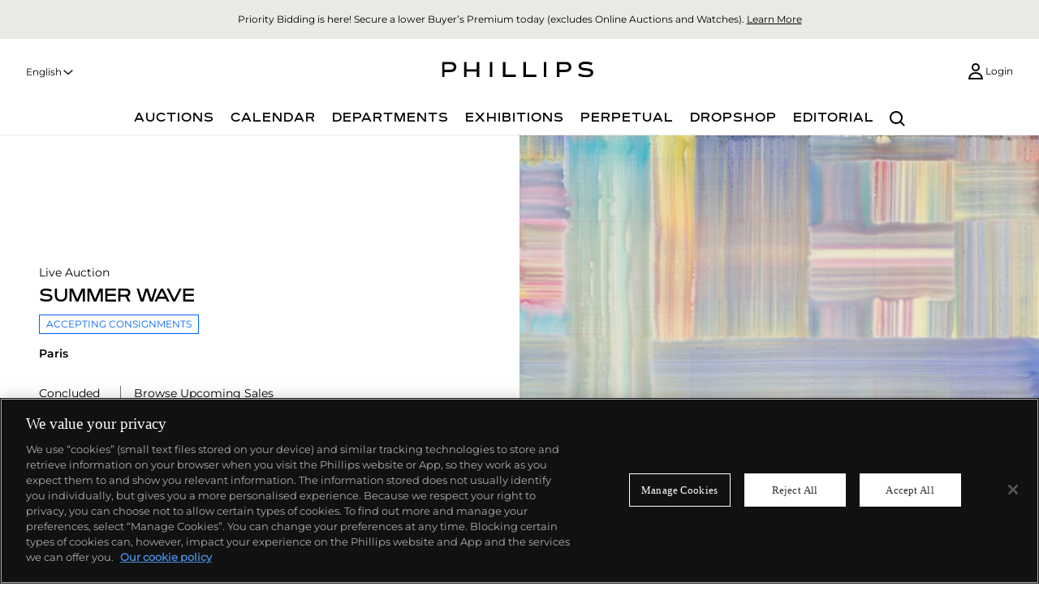

--- FILE ---
content_type: text/html; charset=utf-8
request_url: https://www.phillips.com/auction/EX011823
body_size: 150592
content:
<!DOCTYPE html><html lang="en" dir="ltr" translate="no"><head><script async="" src="https://cdn.cookielaw.org/scripttemplates/otSDKStub.js" type="text/javascript" data-domain-script="da236391-c57c-40f8-a671-294df558fa4c"></script><title>Summer Wave Thursday, August 3, 2023</title><link rel="preload" href="https://assets.phillips.com/image/upload/t_Website_AuctionPageHero/v1690822402/auctions/EX011823/EX011823.jpg" as="image" imageSrcSet="https://assets.phillips.com/image/upload/t_Website_LotDetailThumb/v1690822402/auctions/EX011823/EX011823.jpg 120w,
             https://assets.phillips.com/image/upload/t_Website_CuratedAuction_SingleCell_NoPad_dev2/v1690822402/auctions/EX011823/EX011823.jpg 200w,
             https://assets.phillips.com/image/upload/t_Website_LotDetailMainImage/v1690822402/auctions/EX011823/EX011823.jpg 367w,
             https://assets.phillips.com/image/upload/t_Website_CuratedAuction_TwoColumns_dev2/v1690822402/auctions/EX011823/EX011823.jpg 467w,
             https://assets.phillips.com/image/upload/t_Website_CuratedAuction_TwoRows/v1690822402/auctions/EX011823/EX011823.jpg 487w,
             https://assets.phillips.com/image/upload/t_Website_CuratedAuction_TwoLotsOneRow/v1690822402/auctions/EX011823/EX011823.jpg 750w,
             https://assets.phillips.com/image/upload/t_Website_CuratedAuction_TwoRowsTwoColumns/v1690822402/auctions/EX011823/EX011823.jpg 868w,
             https://assets.phillips.com/image/upload/t_Website_CuratedAuction_TwoColumnsOneRowNoPad/v1690822402/auctions/EX011823/EX011823.jpg 928w,
             https://assets.phillips.com/image/upload/t_Website_CuratedAuction_ThreeColumns/v1690822402/auctions/EX011823/EX011823.jpg 1302w,
             https://assets.phillips.com/image/upload/t_Website_LotDetailZoomImage/v1690822402/auctions/EX011823/EX011823.jpg 1500w"/><meta name="keywords"/><meta name="description" content="Explore Phillips&#x27; Summer Wave auction in Paris, featuring exceptional works from renowned artists and makers."/><meta name="twitter:title" content="Summer Wave Thursday, August 3, 2023"/><meta name="twitter:description" content="Explore Phillips&#x27; Summer Wave auction in Paris, featuring exceptional works from renowned artists and makers."/><meta name="twitter:image" content="https://assets.phillips.com/image/upload/t_Website_AuctionPageHero/v1690822402/auctions/EX011823/EX011823.jpg"/><meta property="og:title" content="Summer Wave Thursday, August 3, 2023"/><meta property="og:description" content="Explore Phillips&#x27; Summer Wave auction in Paris, featuring exceptional works from renowned artists and makers."/><meta property="og:image" content="https://assets.phillips.com/image/upload/t_Website_CuratedAuction_SingleCell_NoPad_dev2/v1690822402/auctions/EX011823/EX011823.webp"/><link rel="canonical" href="http://phillips.com/auction/EX011823"/><meta name="apple-itunes-app" content="app-id=397496674"/><link rel="stylesheet" href="/assets/root-F39gZwGU.css"/><link rel="stylesheet" href="/assets/NavigationItemLocalized-DGuqZb_h.css"/><link rel="stylesheet" href="/assets/seldon-DPerLHoS.css"/><link rel="stylesheet" href="/assets/index-D3CFScc7.css"/><link rel="stylesheet" href="/assets/LotStatus-D0vdt3Sw.css"/><link rel="stylesheet" href="/assets/CarouselGapWrapper-DCsb3eN7.css"/><link rel="stylesheet" href="/assets/RegistrationStatus-a9pqP9e8.css"/><link rel="stylesheet" href="/assets/LotTileGroup-CCCsUGCQ.css"/><link rel="stylesheet" href="/assets/SaleBroadcastMessageBanner-CFuRnfhX.css"/><meta charSet="utf-8"/><meta name="origin-server" content="remix"/><meta name="viewport" content="width=device-width, initial-scale=1, maximum-scale=1"/><meta name="google" content="notranslate"/><link rel="dns-prefetch" href="https://assets.phillips.com"/><link rel="preconnect" href="https://assets.phillips.com"/><link rel="dns-prefetch" href="https://www.assets.phillips.com"/><link rel="preconnect" href="https://www.assets.phillips.com"/></head><body class=""><noscript><iframe title="gtm-noscript" src="https://www.googletagmanager.com/ns.html?id=GTM-5PRD3H7F" height="0" width="0" style="display:none;visibility:hidden"></iframe></noscript><style>.fresnel-container{margin:0;padding:0;}
@media not all and (min-width:0px) and (max-width:360.98px){.fresnel-at-xsm{display:none!important;}}
@media not all and (min-width:361px) and (max-width:767.98px){.fresnel-at-sm{display:none!important;}}
@media not all and (min-width:768px) and (max-width:960.98px){.fresnel-at-snw-mobile{display:none!important;}}
@media not all and (min-width:961px) and (max-width:1400.98px){.fresnel-at-md{display:none!important;}}
@media not all and (min-width:1401px) and (max-width:1800.98px){.fresnel-at-lg{display:none!important;}}
@media not all and (min-width:1801px){.fresnel-at-xl{display:none!important;}}
@media not all and (max-width:360.98px){.fresnel-lessThan-sm{display:none!important;}}
@media not all and (max-width:767.98px){.fresnel-lessThan-snw-mobile{display:none!important;}}
@media not all and (max-width:960.98px){.fresnel-lessThan-md{display:none!important;}}
@media not all and (max-width:1400.98px){.fresnel-lessThan-lg{display:none!important;}}
@media not all and (max-width:1800.98px){.fresnel-lessThan-xl{display:none!important;}}
@media not all and (min-width:361px){.fresnel-greaterThan-xsm{display:none!important;}}
@media not all and (min-width:768px){.fresnel-greaterThan-sm{display:none!important;}}
@media not all and (min-width:961px){.fresnel-greaterThan-snw-mobile{display:none!important;}}
@media not all and (min-width:1401px){.fresnel-greaterThan-md{display:none!important;}}
@media not all and (min-width:1801px){.fresnel-greaterThan-lg{display:none!important;}}
@media not all and (min-width:0px){.fresnel-greaterThanOrEqual-xsm{display:none!important;}}
@media not all and (min-width:361px){.fresnel-greaterThanOrEqual-sm{display:none!important;}}
@media not all and (min-width:768px){.fresnel-greaterThanOrEqual-snw-mobile{display:none!important;}}
@media not all and (min-width:961px){.fresnel-greaterThanOrEqual-md{display:none!important;}}
@media not all and (min-width:1401px){.fresnel-greaterThanOrEqual-lg{display:none!important;}}
@media not all and (min-width:1801px){.fresnel-greaterThanOrEqual-xl{display:none!important;}}
@media not all and (min-width:0px) and (max-width:360.98px){.fresnel-between-xsm-sm{display:none!important;}}
@media not all and (min-width:0px) and (max-width:767.98px){.fresnel-between-xsm-snw-mobile{display:none!important;}}
@media not all and (min-width:0px) and (max-width:960.98px){.fresnel-between-xsm-md{display:none!important;}}
@media not all and (min-width:0px) and (max-width:1400.98px){.fresnel-between-xsm-lg{display:none!important;}}
@media not all and (min-width:0px) and (max-width:1800.98px){.fresnel-between-xsm-xl{display:none!important;}}
@media not all and (min-width:361px) and (max-width:767.98px){.fresnel-between-sm-snw-mobile{display:none!important;}}
@media not all and (min-width:361px) and (max-width:960.98px){.fresnel-between-sm-md{display:none!important;}}
@media not all and (min-width:361px) and (max-width:1400.98px){.fresnel-between-sm-lg{display:none!important;}}
@media not all and (min-width:361px) and (max-width:1800.98px){.fresnel-between-sm-xl{display:none!important;}}
@media not all and (min-width:768px) and (max-width:960.98px){.fresnel-between-snw-mobile-md{display:none!important;}}
@media not all and (min-width:768px) and (max-width:1400.98px){.fresnel-between-snw-mobile-lg{display:none!important;}}
@media not all and (min-width:768px) and (max-width:1800.98px){.fresnel-between-snw-mobile-xl{display:none!important;}}
@media not all and (min-width:961px) and (max-width:1400.98px){.fresnel-between-md-lg{display:none!important;}}
@media not all and (min-width:961px) and (max-width:1800.98px){.fresnel-between-md-xl{display:none!important;}}
@media not all and (min-width:1401px) and (max-width:1800.98px){.fresnel-between-lg-xl{display:none!important;}}</style><div class="pah-page__wrap"><div data-chromatic="ignore" class="pah-global-nav-loader pah-global-nav-loader--hidden" style="--global-nav-loader-width:2.5%"></div><div data-testid="notification-banner" class="seldon-notification-banner pah-site-wide-message-banner"><div data-testid="html-parser" class="pah-html-parser"><span>Priority Bidding is here! Secure a lower Buyer’s Premium today (excludes Online Auctions and Watches). </span><a target="_blank" data-testid="link" href="https://www.phillips.com/article/161930391/priority-bidding-101" class="seldon-link seldon-link--linkMedium"><span>Learn More</span></a></div></div><header role="banner" class="seldon-header pah-header" style="--banner-height:0px"><div class="seldon-header__top-row"><div class="fresnel-container fresnel-greaterThanOrEqual-md fresnel-:Rbiqd5:"><div class="fresnel-container fresnel-greaterThanOrEqual-md fresnel-:R6biqd5:"><div class="seldon-dropdown seldon-language-selector" data-testid="language-selector"><button type="button" role="combobox" aria-controls="radix-:Rmbiqd5:" aria-expanded="false" aria-autocomplete="none" dir="ltr" data-state="closed" disabled="" data-disabled="" class="seldon-dropdown__trigger" aria-label="English"><span style="pointer-events:none"></span><span aria-hidden="true"><div class="seldon-icon seldon-icon-chevron-down"><svg xmlns="http://www.w3.org/2000/svg" fill="none" viewBox="0 0 24 24" height="1rem" width="1rem" role="img" aria-labelledby="" color="#000" data-testid="icon-chevron-down"><path fill="#000" fill-rule="evenodd" d="M20.659 9.253 12 16.829 3.342 9.253l1.317-1.506L12 14.171l7.342-6.424z" clip-rule="evenodd"></path></svg></div></span></button><select aria-hidden="true" tabindex="-1" style="position:absolute;border:0;width:1px;height:1px;padding:0;margin:-1px;overflow:hidden;clip:rect(0, 0, 0, 0);white-space:nowrap;word-wrap:normal"></select></div></div><div class="fresnel-container fresnel-lessThan-md fresnel-:Rabiqd5:"></div></div><button aria-label="Open Menu" data-testid="mobile-menu-toggle" type="button" class="seldon-header__toggle-btn"><span></span> </button><h1 data-testid="header-logo" class="seldon-header__logo"><a href="/" aria-label="Home Page"><div class="seldon-icon seldon-icon-phillips-logo"><svg xmlns="http://www.w3.org/2000/svg" fill="none" data-testid="icon-phillips-logo" viewBox="0 0 131 18" role="img" aria-labelledby=""><g clip-path="url(#PhillipsLogo_svg__a)"><path fill="#000" d="M54.817.274h-2.195v13.452H63.75v-2.118h-8.933zm-13.5 13.453h2.195V.274h-2.195zM21.276.274h-2.155v13.452h2.136V8.862h8.796v4.864h2.155V.274h-2.155v6.53h-8.796zm66.572 13.453h2.195V.274h-2.195zm30.382-3.325-.741 1.982c1.725.981 4.664 1.616 6.741 1.616 3.84 0 6.25-1.509 6.25-4.157 0-3.117-2.959-3.667-6.171-3.98-2.057-.197-4.213-.353-4.213-1.843 0-1.158 1.039-1.902 3.802-1.902 1.645 0 3.546.372 5.133 1.04l.685-2.001C127.953.392 125.817 0 123.936 0c-3.878 0-6.073 1.529-6.073 4.02 0 3.137 2.998 3.686 6.171 3.98 2.057.196 4.193.373 4.193 1.844 0 1.196-1.077 2.039-3.977 2.039-1.783 0-4.246-.534-6.02-1.481M72.43.274h-2.194v13.452h11.128v-2.118H72.43zm34.246 0h-7.504v13.452h2.195V9.274h5.309c3.135 0 4.938-1.882 4.938-4.51 0-2.607-1.764-4.49-4.938-4.49m-.255 6.883h-5.054V2.392h5.054c1.9 0 2.958.882 2.958 2.373.001 1.49-1.018 2.392-2.958 2.392M7.503.274H0v13.452h2.194V9.274h5.31c3.134 0 4.936-1.882 4.936-4.51 0-2.607-1.762-4.49-4.937-4.49M7.25 7.157H2.194V2.392H7.25c1.9 0 2.958.882 2.958 2.373 0 1.49-1.019 2.392-2.958 2.392" class="PhillipsLogo_svg__phillips-logo"></path></g><defs><clipPath id="PhillipsLogo_svg__a"><path fill="#fff" d="M0 0h130.667v14H0z"></path></clipPath></defs></svg></div></a></h1><div data-testid="user-management" class="seldon-user-management"></div></div><div class="seldon-header__nav seldon-header__nav--closed"><nav role="navigation" data-testid="pah-main-nav" id="pah-main-nav" style="--visible:visible" class="seldon-nav"><div class="seldon-nav__list-container"><div><div class="seldon-search__container"><div class="seldon-search__container__inner"><h3 data-testid="text" class="seldon-text seldon-search__container__inner__label seldon-text--headingSmall">Search</h3><div class="seldon-search" data-testid="search" role="search"><form data-testid="search-form" class="seldon-search__form"><div class="seldon-search__content-wrapper" role="combobox" aria-haspopup="listbox"><div class="seldon-text-input seldon-input seldon-input--md seldon-search__input__wrapper"><label data-testid="label-search-input" for="search-input" class="seldon-text seldon-input__label seldon-input__label--hidden seldon-text--labelMedium">Search</label><input class="seldon-input__input seldon-search__input" data-testid="search-input" id="search-input" placeholder="" type="text" aria-hidden="true" value=""/><p class="seldon-input__empty-validation"> </p></div><button type="button" data-testid="search-button" aria-label="Search" class="seldon-search__button seldon-search__button--search"><div class="seldon-icon seldon-icon-search seldon-search__button__icon"><svg xmlns="http://www.w3.org/2000/svg" fill="none" viewBox="0 0 24 24" role="img" aria-labelledby="" color="#000" data-testid="icon-search"><path fill="#000" fill-rule="evenodd" d="M14.906 16.32a8 8 0 1 1 1.414-1.414l4.155 4.155a.5.5 0 0 1 0 .707l-.707.707a.5.5 0 0 1-.707 0zM16 10a6 6 0 1 1-12 0 6 6 0 0 1 12 0" clip-rule="evenodd"></path></svg></div></button></div></form></div></div></div></div><ul aria-hidden="false" id="pah-main-nav-list" data-testid="pah-main-nav-list" role="list" class="seldon-nav__list"><div><div class="fresnel-container fresnel-lessThan-md fresnel-:R1htdiqd5:"><div class="seldon-accordion" data-testid="accordion" data-orientation="vertical"><div data-state="closed" data-orientation="vertical" style="--seldon-accordion-transition-time:250ms" class="seldon-accordion-item seldon-accordion-item__border-bottom"><div data-testid="accordion-item-pah-auctions-trigger" type="button" aria-controls="radix-:Rdhtdiqd5:" aria-expanded="false" data-state="closed" data-disabled="false" data-orientation="vertical" id="radix-:R5htdiqd5:" class="seldon-accordion-item-label seldon-accordion-item-label--hoverable" data-radix-collection-item=""><label data-testid="text" class="seldon-text seldon-accordion-item-label__text seldon-text--labelMedium"><span data-testid="text" class="seldon-text seldon-text--linkStylised">Auctions</span></label><div><div class="seldon-icon seldon-icon-add seldon-accordion-item-label__icon seldon-accordion-item-label-plus__icon"><svg xmlns="http://www.w3.org/2000/svg" fill="none" viewBox="0 0 24 24" height="24" width="24" role="img" aria-labelledby="" color="#000" data-testid="icon-add" aria-hidden="true"><path fill="#000" fill-rule="evenodd" d="M11 11V4h2v7h7v2h-7v7h-2v-7H4v-2z" clip-rule="evenodd"></path></svg></div></div><div><div class="seldon-icon seldon-icon-subtract seldon-accordion-item-label__icon seldon-accordion-item-label-minus__icon"><svg xmlns="http://www.w3.org/2000/svg" fill="none" viewBox="0 0 24 24" height="24" width="24" role="img" aria-labelledby="" color="#000" data-testid="icon-subtract" aria-hidden="true"><path fill="#000" fill-rule="evenodd" d="M4 11h16v2H4z" clip-rule="evenodd"></path></svg></div></div></div></div></div></div><div class="fresnel-container fresnel-greaterThanOrEqual-md fresnel-:R2htdiqd5:"><li data-testid="navigation-item-trigger-pah-auctions" aria-expanded="false" class="pah-auctions-menu seldon-navigation-item-trigger seldon-nav__item"><button class="seldon-nav__item-trigger" type="button"><span data-testid="text" class="seldon-text seldon-text--linkStylised">Auctions</span></button><ul id="pah-auctions-nav-list" data-testid="pah-auctions-nav-list" role="list" class="seldon-navigation-item-trigger__submenu seldon-nav__list"><div class="seldon-nav__list__section seldon-nav__list__section--start"><h2 data-testid="text" class="seldon-text seldon-nav__list__section--start__title seldon-text--headingMedium">Upcoming</h2><li data-testid="nav-item-Contemporary Editions: Online Auction" class="seldon-nav__item seldon-nav__item--nav-link-start"><a data-link-type="react-router" data-testid="link-/auction/UK030526-remix" class="seldon-link seldon-link--linkMedium" id="/auction/UK030526-remix" href="/auction/UK030526" data-discover="true"><span class="seldon-nav__item--label">Contemporary Editions: Online Auction</span></a></li><li data-testid="nav-item-Editions &amp; Works on Paper" class="seldon-nav__item seldon-nav__item--nav-link-start"><a data-link-type="react-router" data-testid="link-/auction/NY030126-remix" class="seldon-link seldon-link--linkMedium" id="/auction/NY030126-remix" href="/auction/NY030126" data-discover="true"><span class="seldon-nav__item--label">Editions &amp; Works on Paper</span><span class="seldon-nav__item--badge "> • New York</span></a></li><li data-testid="nav-item-Editions &amp; Works on Paper: Online Auction, including Made in L.A.: Property from the Collections of Master Printer Jean Milant and Cirrus Editions" class="seldon-nav__item seldon-nav__item--nav-link-start"><a data-link-type="react-router" data-testid="link-/auction/NY030226-remix" class="seldon-link seldon-link--linkMedium" id="/auction/NY030226-remix" href="/auction/NY030226" data-discover="true"><span class="seldon-nav__item--label">Editions &amp; Works on Paper: Online Auction, including Made in L.A.: Property from the Collections of Master Printer Jean Milant and Cirrus Editions</span></a></li><li data-testid="nav-item-Modern &amp; Contemporary Art" class="seldon-nav__item seldon-nav__item--nav-link-start"><a data-link-type="react-router" data-testid="link-/auction/NY010126-remix" class="seldon-link seldon-link--linkMedium" id="/auction/NY010126-remix" href="/auction/NY010126" data-discover="true"><span class="seldon-nav__item--label">Modern &amp; Contemporary Art</span><span class="seldon-nav__item--badge "> • New York</span></a></li><li data-testid="nav-item-Modern &amp; Contemporary Art Evening Sale" class="seldon-nav__item seldon-nav__item--nav-link-start"><a data-link-type="react-router" data-testid="link-/auction/UK010226-remix" class="seldon-link seldon-link--linkMedium" id="/auction/UK010226-remix" href="/auction/UK010226" data-discover="true"><span class="seldon-nav__item--label">Modern &amp; Contemporary Art Evening Sale</span><span class="seldon-nav__item--badge "> • London</span></a></li><li data-testid="nav-item-Modern &amp; Contemporary Art Day Sale" class="seldon-nav__item seldon-nav__item--nav-link-start"><a data-link-type="react-router" data-testid="link-/auction/UK010326-remix" class="seldon-link seldon-link--linkMedium" id="/auction/UK010326-remix" href="/auction/UK010326" data-discover="true"><span class="seldon-nav__item--label">Modern &amp; Contemporary Art Day Sale</span><span class="seldon-nav__item--badge "> • London</span></a></li><li data-testid="nav-item-Modern and Contemporary Art: Online Auction, New York" class="seldon-nav__item seldon-nav__item--nav-link-start"><a data-link-type="react-router" data-testid="link-/auction/NY010226-remix" class="seldon-link seldon-link--linkMedium" id="/auction/NY010226-remix" href="/auction/NY010226" data-discover="true"><span class="seldon-nav__item--label">Modern and Contemporary Art: Online Auction, New York</span></a></li><li data-testid="nav-item-Phillips Watches Online Auction: The Geneva Sessions, Spring 2026" class="seldon-nav__item seldon-nav__item--nav-link-start"><a data-link-type="react-router" data-testid="link-/auction/CH080126-remix" class="seldon-link seldon-link--linkMedium" id="/auction/CH080126-remix" href="/auction/CH080126" data-discover="true"><span class="seldon-nav__item--label">Phillips Watches Online Auction: The Geneva Sessions, Spring 2026</span></a></li><li data-testid="nav-item-Modern &amp; Contemporary Art: Online Auction, London" class="seldon-nav__item seldon-nav__item--nav-link-start"><a data-link-type="react-router" data-testid="link-/auction/UK010426-remix" class="seldon-link seldon-link--linkMedium" id="/auction/UK010426-remix" href="/auction/UK010426" data-discover="true"><span class="seldon-nav__item--label">Modern &amp; Contemporary Art: Online Auction, London</span></a></li><li data-testid="nav-item-Phillips Watches Online Auction: The Hong Kong Sessions, Spring 2026" class="seldon-nav__item seldon-nav__item--nav-link-start"><a data-link-type="react-router" data-testid="link-/auction/HK080126-remix" class="seldon-link seldon-link--linkMedium" id="/auction/HK080126-remix" href="/auction/HK080126" data-discover="true"><span class="seldon-nav__item--label">Phillips Watches Online Auction: The Hong Kong Sessions, Spring 2026</span></a></li><li id="pah-auctions-menu__calendar" data-testid="nav-item-View All Auctions" class="seldon-nav__item seldon-nav__item--nav-link-start"><a data-testid="link" href="/calendar" class="seldon-link seldon-link--linkMedium seldon-nav__item--view-all"><span class="seldon-nav__item--label">View All Auctions</span></a></li></div><div class="seldon-nav__list__section seldon-nav__list__section--end"><h2 data-testid="text" class="seldon-text seldon-nav__list__section--end__title seldon-text--headingMedium">Auction Information &amp; Services</h2><li data-testid="nav-item-Auction Results" class="seldon-nav__item seldon-nav__item--nav-link-end"><a data-testid="link" href="/calendar/results" class="seldon-link seldon-link--linkMedium"><span class="seldon-nav__item--label">Auction Results</span></a></li><li data-testid="nav-item-Artists &amp; Makers" class="seldon-nav__item seldon-nav__item--nav-link-end"><a data-testid="link" href="/artists" class="seldon-link seldon-link--linkMedium"><span class="seldon-nav__item--label">Artists &amp; Makers</span></a></li><li data-testid="nav-item-How To Buy" class="seldon-nav__item seldon-nav__item--nav-link-end"><a data-testid="link" href="/buysell/buy?auctions" class="seldon-link seldon-link--linkMedium"><span class="seldon-nav__item--label">How To Buy</span></a></li><li data-testid="nav-item-How To Sell" class="seldon-nav__item seldon-nav__item--nav-link-end"><a data-testid="link" href="/buysell/sell?auctions" class="seldon-link seldon-link--linkMedium"><span class="seldon-nav__item--label">How To Sell</span></a></li><li data-testid="nav-item-Remote Bidding" class="seldon-nav__item seldon-nav__item--nav-link-end"><a data-testid="link" href="/article/58561057/auction-bidding-anywhere" class="seldon-link seldon-link--linkMedium"><span class="seldon-nav__item--label">Remote Bidding</span></a></li><li data-testid="nav-item-Private Sales" class="seldon-nav__item seldon-nav__item--nav-link-end"><a data-testid="link" href="/private-sales-department" class="seldon-link seldon-link--linkMedium"><span class="seldon-nav__item--label">Private Sales</span></a></li><li data-testid="nav-item-Trusts, Estates &amp; Valuations" class="seldon-nav__item seldon-nav__item--nav-link-end"><a data-testid="link" href="/trusts-estates-valuations" class="seldon-link seldon-link--linkMedium"><span class="seldon-nav__item--label">Trusts, Estates &amp; Valuations</span></a></li><li data-testid="nav-item-Fiduciary Services" class="seldon-nav__item seldon-nav__item--nav-link-end"><a data-testid="link" href="/fiduciaryservices" class="seldon-link seldon-link--linkMedium"><span class="seldon-nav__item--label">Fiduciary Services</span></a></li></div></ul></li></div></div><li data-testid="nav-item-Calendar" class="seldon-nav__item seldon-nav__item--undefined"><a data-testid="link" href="/calendar" class="seldon-link seldon-link--linkStylised"><span class="seldon-nav__item--label">Calendar</span></a></li><div><div class="fresnel-container fresnel-lessThan-md fresnel-:R1jtdiqd5:"><div class="seldon-accordion" data-testid="accordion" data-orientation="vertical"><div data-state="closed" data-orientation="vertical" style="--seldon-accordion-transition-time:250ms" class="seldon-accordion-item seldon-accordion-item__border-bottom"><div data-testid="accordion-item-departments-trigger" type="button" aria-controls="radix-:Rdjtdiqd5:" aria-expanded="false" data-state="closed" data-disabled="false" data-orientation="vertical" id="radix-:R5jtdiqd5:" class="seldon-accordion-item-label seldon-accordion-item-label--hoverable" data-radix-collection-item=""><label data-testid="text" class="seldon-text seldon-accordion-item-label__text seldon-text--labelMedium"><span data-testid="text" class="seldon-text seldon-text--linkStylised">Departments</span></label><div><div class="seldon-icon seldon-icon-add seldon-accordion-item-label__icon seldon-accordion-item-label-plus__icon"><svg xmlns="http://www.w3.org/2000/svg" fill="none" viewBox="0 0 24 24" height="24" width="24" role="img" aria-labelledby="" color="#000" data-testid="icon-add" aria-hidden="true"><path fill="#000" fill-rule="evenodd" d="M11 11V4h2v7h7v2h-7v7h-2v-7H4v-2z" clip-rule="evenodd"></path></svg></div></div><div><div class="seldon-icon seldon-icon-subtract seldon-accordion-item-label__icon seldon-accordion-item-label-minus__icon"><svg xmlns="http://www.w3.org/2000/svg" fill="none" viewBox="0 0 24 24" height="24" width="24" role="img" aria-labelledby="" color="#000" data-testid="icon-subtract" aria-hidden="true"><path fill="#000" fill-rule="evenodd" d="M4 11h16v2H4z" clip-rule="evenodd"></path></svg></div></div></div></div></div></div><div class="fresnel-container fresnel-greaterThanOrEqual-md fresnel-:R2jtdiqd5:"><li data-testid="navigation-item-trigger-departments" aria-expanded="false" class="seldon-navigation-item-trigger seldon-nav__item"><button class="seldon-nav__item-trigger" type="button"><span data-testid="text" class="seldon-text seldon-text--linkStylised">Departments</span></button><ul id="seldon-departments-nav-list" data-testid="seldon-departments-nav-list" role="list" class="seldon-navigation-item-trigger__submenu seldon-nav__list"><div class="seldon-nav__list__section seldon-nav__list__section--start"><h2 data-testid="text" class="seldon-text seldon-nav__list__section--start__title seldon-text--headingMedium">Our Specialist Departments</h2><li data-testid="nav-item-Modern &amp; Contemporary Art" class="seldon-nav__item seldon-nav__item--nav-link-start"><a data-testid="link" href="/modern-and-contemporary-art" class="seldon-link seldon-link--linkMedium"><span class="seldon-nav__item--label">Modern &amp; Contemporary Art</span></a></li><li data-testid="nav-item-Design" class="seldon-nav__item seldon-nav__item--nav-link-start"><a data-testid="link" href="/design" class="seldon-link seldon-link--linkMedium"><span class="seldon-nav__item--label">Design</span></a></li><li data-testid="nav-item-Editions" class="seldon-nav__item seldon-nav__item--nav-link-start"><a data-testid="link" href="/editions" class="seldon-link seldon-link--linkMedium"><span class="seldon-nav__item--label">Editions</span></a></li><li data-testid="nav-item-Jewels" class="seldon-nav__item seldon-nav__item--nav-link-start"><a data-testid="link" href="/jewels" class="seldon-link seldon-link--linkMedium"><span class="seldon-nav__item--label">Jewels</span></a></li><li data-testid="nav-item-Photographs" class="seldon-nav__item seldon-nav__item--nav-link-start"><a data-testid="link" href="/photographs" class="seldon-link seldon-link--linkMedium"><span class="seldon-nav__item--label">Photographs</span></a></li><li data-testid="nav-item-Watches" class="seldon-nav__item seldon-nav__item--nav-link-start"><a data-testid="link" href="/watches" class="seldon-link seldon-link--linkMedium"><span class="seldon-nav__item--label">Watches</span></a></li><li data-testid="nav-item-Private Sales" class="seldon-nav__item seldon-nav__item--nav-link-start"><a data-testid="link" href="/private-sales-department" class="seldon-link seldon-link--linkMedium"><span class="seldon-nav__item--label">Private Sales</span></a></li></div></ul></li></div></div><li data-testid="nav-item-Exhibitions" class="seldon-nav__item seldon-nav__item--undefined"><a data-testid="link" href="/exhibitions" class="seldon-link seldon-link--linkStylised"><span class="seldon-nav__item--label">Exhibitions</span></a></li><li data-testid="nav-item-Perpetual" class="seldon-nav__item seldon-nav__item--undefined"><a data-testid="link" href="https://perpetual.phillips.com" class="seldon-link seldon-link--linkStylised"><span class="seldon-nav__item--label">Perpetual</span></a></li><li data-testid="nav-item-Dropshop" class="seldon-nav__item seldon-nav__item--undefined"><a data-testid="link" href="https://dropshop.phillips.com" class="seldon-link seldon-link--linkStylised"><span class="seldon-nav__item--label">Dropshop</span></a></li><li data-testid="nav-item-Editorial" class="seldon-nav__item seldon-nav__item--undefined"><a data-testid="link" href="/editorial" class="seldon-link seldon-link--linkStylised"><span class="seldon-nav__item--label">Editorial</span></a></li></ul><div class="fresnel-container fresnel-lessThan-md fresnel-:R7diqd5:"><div class="fresnel-container fresnel-greaterThanOrEqual-md fresnel-:Rvdiqd5:"></div><div class="fresnel-container fresnel-lessThan-md fresnel-:R1fdiqd5:"><div class="seldon-accordion seldon-language-selector" data-testid="accordion" data-orientation="vertical"><div data-state="closed" data-orientation="vertical" style="--seldon-accordion-transition-time:250ms" class="seldon-accordion-item seldon-accordion-item__border-bottom"><div data-testid="language-selector-accordion-trigger" type="button" aria-controls="radix-:R7fdiqd5:" aria-expanded="false" data-state="closed" data-disabled="false" data-orientation="vertical" id="radix-:R3fdiqd5:" class="seldon-accordion-item-label seldon-accordion-item-label--hoverable" data-radix-collection-item=""><label data-testid="text" class="seldon-text seldon-accordion-item-label__text seldon-text--labelMedium"><span data-testid="text" class="seldon-text seldon-text--linkStylised">English</span></label><div><div class="seldon-icon seldon-icon-add seldon-accordion-item-label__icon seldon-accordion-item-label-plus__icon"><svg xmlns="http://www.w3.org/2000/svg" fill="none" viewBox="0 0 24 24" height="24" width="24" role="img" aria-labelledby="" color="#000" data-testid="icon-add" aria-hidden="true"><path fill="#000" fill-rule="evenodd" d="M11 11V4h2v7h7v2h-7v7h-2v-7H4v-2z" clip-rule="evenodd"></path></svg></div></div><div><div class="seldon-icon seldon-icon-subtract seldon-accordion-item-label__icon seldon-accordion-item-label-minus__icon"><svg xmlns="http://www.w3.org/2000/svg" fill="none" viewBox="0 0 24 24" height="24" width="24" role="img" aria-labelledby="" color="#000" data-testid="icon-subtract" aria-hidden="true"><path fill="#000" fill-rule="evenodd" d="M4 11h16v2H4z" clip-rule="evenodd"></path></svg></div></div></div></div></div></div></div></div></nav></div><div class="seldon-header__overlay"></div></header><main style="padding-top:0"><div class="pah-sale-page"><div data-testid="alert-banner" role="alert" aria-label="" class="pah-alert-banner pah-sale-page__page-banner pah-alert-banner--hidden"><div class="pah-alert-banner__text-container"><span data-testid="text" class="seldon-text pah-alert-banner__text seldon-text--bodyMedium"></span></div><button aria-label="Dismiss" data-testid="icon-button" type="button" class="seldon-button seldon-button--tertiary seldon-icon-button seldon-icon-button--tertiary pah-alert-banner__close"><div class="seldon-icon seldon-icon-close-x"><svg xmlns="http://www.w3.org/2000/svg" fill="none" viewBox="0 0 24 24" role="img" aria-labelledby="close" color="#000" title="Close" data-testid="icon-close-x"><title id="close">Close</title><path stroke="#000" stroke-linecap="square" stroke-linejoin="round" stroke-width="2" d="M18 6 6 18M6 6l12 12"></path></svg></div></button></div><div data-testid="sale-header-banner" class="seldon-sale-header-banner"><div data-chromatic="ignore" class="seldon-seldon-image seldon-sale-header-banner__image seldon-seldon-image--aspect-ratio-16-9" role="img" aria-label="Summer Wave" data-testid="seldon-image"><img class="seldon-seldon-image-img seldon-seldon-image-img--object-fit-cover" id="https://assets.phillips.com/image/upload/t_Website_AuctionPageHero/v1690822402/auctions/EX011823/EX011823.jpg" src="https://assets.phillips.com/image/upload/t_Website_AuctionPageHero/v1690822402/auctions/EX011823/EX011823.jpg" srcSet="https://assets.phillips.com/image/upload/t_Website_LotDetailThumb/v1690822402/auctions/EX011823/EX011823.jpg 120w,
             https://assets.phillips.com/image/upload/t_Website_CuratedAuction_SingleCell_NoPad_dev2/v1690822402/auctions/EX011823/EX011823.jpg 200w,
             https://assets.phillips.com/image/upload/t_Website_LotDetailMainImage/v1690822402/auctions/EX011823/EX011823.jpg 367w,
             https://assets.phillips.com/image/upload/t_Website_CuratedAuction_TwoColumns_dev2/v1690822402/auctions/EX011823/EX011823.jpg 467w,
             https://assets.phillips.com/image/upload/t_Website_CuratedAuction_TwoRows/v1690822402/auctions/EX011823/EX011823.jpg 487w,
             https://assets.phillips.com/image/upload/t_Website_CuratedAuction_TwoLotsOneRow/v1690822402/auctions/EX011823/EX011823.jpg 750w,
             https://assets.phillips.com/image/upload/t_Website_CuratedAuction_TwoRowsTwoColumns/v1690822402/auctions/EX011823/EX011823.jpg 868w,
             https://assets.phillips.com/image/upload/t_Website_CuratedAuction_TwoColumnsOneRowNoPad/v1690822402/auctions/EX011823/EX011823.jpg 928w,
             https://assets.phillips.com/image/upload/t_Website_CuratedAuction_ThreeColumns/v1690822402/auctions/EX011823/EX011823.jpg 1302w,
             https://assets.phillips.com/image/upload/t_Website_LotDetailZoomImage/v1690822402/auctions/EX011823/EX011823.jpg 1500w" sizes="(max-width: 960px) 100vw, 50vw" alt="Summer Wave" data-testid="seldon-image-img" fetchpriority="high"/></div><div data-testid="sale-header-banner" class="seldon-page-content-wrapper seldon-sale-header-banner__stack-wrapper"><div class="seldon-sale-header-banner__stack"><label data-testid="text" class="seldon-text seldon-sale-header-banner__header-label seldon-text--labelMedium">Live Auction</label><h1 data-testid="text" class="seldon-text seldon-sale-header-banner__title seldon-text--headingLarge">Summer Wave</h1><span data-testid="text" class="seldon-text seldon-sale-header-banner__badge seldon-text--badge">Accepting Consignments</span><label data-testid="text" class="seldon-text seldon-sale-header-banner__location seldon-text--labelMedium">Paris</label><div class="seldon-sale-header-banner__occurrence-details"><div class="seldon-sale-header-banner__occurrence-details-text"><label data-testid="text" class="seldon-text seldon-text--labelMedium">Concluded</label><label data-testid="text" class="seldon-text seldon-sale-header-banner__date seldon-text--labelMedium">Aug 31 2023</label></div><div class="pah-upcoming-sales-prompt"><span data-testid="text" class="seldon-text seldon-text--bodyMedium">Browse Upcoming Sales</span><li data-testid="nav-item-View Calendar" class="seldon-nav__item seldon-nav__item--nav-link-start pah-upcoming-sales-prompt__view-calendar"><a data-testid="link" href="/calendar" class="seldon-link seldon-link--linkMedium seldon-nav__item--view-all"><span class="seldon-nav__item--label">View Calendar</span></a></li></div></div></div></div></div><div dir="ltr" data-orientation="horizontal" data-testid="tabs-container" class="seldon-tabs-container"><div role="tablist" aria-orientation="horizontal" aria-label="Sale Page Tabs" class="seldon-tabs-container__tabs-list" tabindex="-1" data-orientation="horizontal" style="outline:none"><button type="button" role="tab" aria-selected="true" aria-controls="radix-:R7bqd5:-content-overview" data-state="active" id="radix-:R7bqd5:-trigger-overview" class="seldon-tabs-container__tabs-trigger" tabindex="-1" data-orientation="horizontal" data-radix-collection-item=""><label data-testid="text" class="seldon-text seldon-text--labelMedium">Overview</label></button><div class="seldon-tabs-container__full-bleed-underline"></div></div><div data-state="active" data-orientation="horizontal" role="tabpanel" aria-labelledby="radix-:R7bqd5:-trigger-overview" id="radix-:R7bqd5:-content-overview" tabindex="-1" class="seldon-tabs-container__tabs-content pah-sale-page__tab-content" data-testid="tabs-container" style="animation-duration:0s"><div data-testid="page-content-wrapper" class="seldon-page-content-wrapper pah-sale-overview__content"><section data-testid="grid" class="seldon-grid seldon-grid--column-gap-md seldon-grid--row-gap-lg pah-sale-overview"><div data-testid="grid-item" class="seldon-grid-item seldon-grid-item--span-xs-2 seldon-grid-item--span-xs-2-align-left seldon-grid-item--span-sm-2 seldon-grid-item--span-sm-2-align-left seldon-grid-item--span-md-3 seldon-grid-item--span-md-3-align-left seldon-grid-item--span-lg-6 seldon-grid-item--span-lg-6-align-left pah-sale-overview__media-carousel-container"><div class="pah-sale-overview-highlights"><div class="fresnel-container fresnel-greaterThanOrEqual-md fresnel-:R5bfbqd5:"><div class="seldon-carousel pah-sale-overview-highlights__carousel" role="region" aria-roledescription="carousel" data-testid="carousel"><div class="seldon-carousel-content"><div class="seldon-carousel-content-inner seldon-carousel-content-inner--gap-sm" data-testid="carousel-content"><div role="group" aria-roledescription="slide" class="seldon-carousel-item seldon-carousel-item--gap-sm" data-testid="carousel-item"><div class="pah-sale-overview-highlights__carousel__img-container"><div data-chromatic="ignore" class="seldon-seldon-image seldon-seldon-image--aspect-ratio-1-1" role="img" aria-label="&lt;p&gt;&lt;strong&gt;BERNARD&amp;nbsp;FRIZE&lt;/strong&gt;&amp;nbsp;&lt;em&gt;Obias, &lt;/em&gt;2020&lt;/p&gt;
" data-testid="seldon-image"><img class="seldon-seldon-image-img" id="https://assets.phillips.com/auctions/EX011823/1_hi.jpg" src="https://assets.phillips.com/auctions/EX011823/1_hi.jpg" srcSet="https://assets.phillips.com/t_Website_LotDetailThumb/auctions/EX011823/1_hi.jpg 120w,
             https://assets.phillips.com/t_Website_CuratedAuction_SingleCell_NoPad_dev2/auctions/EX011823/1_hi.jpg 200w,
             https://assets.phillips.com/t_Website_LotDetailMainImage/auctions/EX011823/1_hi.jpg 367w,
             https://assets.phillips.com/t_Website_CuratedAuction_TwoColumns_dev2/auctions/EX011823/1_hi.jpg 467w,
             https://assets.phillips.com/t_Website_CuratedAuction_TwoRows/auctions/EX011823/1_hi.jpg 487w,
             https://assets.phillips.com/t_Website_CuratedAuction_TwoLotsOneRow/auctions/EX011823/1_hi.jpg 750w,
             https://assets.phillips.com/t_Website_CuratedAuction_TwoRowsTwoColumns/auctions/EX011823/1_hi.jpg 868w,
             https://assets.phillips.com/t_Website_CuratedAuction_TwoColumnsOneRowNoPad/auctions/EX011823/1_hi.jpg 928w,
             https://assets.phillips.com/t_Website_CuratedAuction_ThreeColumns/auctions/EX011823/1_hi.jpg 1302w,
             https://assets.phillips.com/t_Website_LotDetailZoomImage/auctions/EX011823/1_hi.jpg 1500w" sizes="(max-width: 960px) 100vw, 66vw" alt="&lt;p&gt;&lt;strong&gt;BERNARD&amp;nbsp;FRIZE&lt;/strong&gt;&amp;nbsp;&lt;em&gt;Obias, &lt;/em&gt;2020&lt;/p&gt;
" data-testid="seldon-image-img" loading="lazy"/></div></div><div data-testid="html-parser" class="pah-html-parser pah-sale-overview-highlights__html-parser"><p><strong>BERNARD FRIZE</strong> <em>Obias, </em>2020</p></div></div><div role="group" aria-roledescription="slide" class="seldon-carousel-item seldon-carousel-item--gap-sm" data-testid="carousel-item"><div class="pah-sale-overview-highlights__carousel__img-container"><div data-chromatic="ignore" class="seldon-seldon-image seldon-seldon-image--aspect-ratio-1-1" role="img" aria-label="&lt;p&gt;&lt;strong&gt;ANDY WARHOL&lt;/strong&gt;&amp;nbsp;&lt;em&gt;Two works: i-ii) Flowers&lt;/em&gt;, 1964&lt;/p&gt;
" data-testid="seldon-image"><img class="seldon-seldon-image-img" id="https://assets.phillips.com/auctions/EX011823/2_hi.jpg" src="https://assets.phillips.com/auctions/EX011823/2_hi.jpg" srcSet="https://assets.phillips.com/t_Website_LotDetailThumb/auctions/EX011823/2_hi.jpg 120w,
             https://assets.phillips.com/t_Website_CuratedAuction_SingleCell_NoPad_dev2/auctions/EX011823/2_hi.jpg 200w,
             https://assets.phillips.com/t_Website_LotDetailMainImage/auctions/EX011823/2_hi.jpg 367w,
             https://assets.phillips.com/t_Website_CuratedAuction_TwoColumns_dev2/auctions/EX011823/2_hi.jpg 467w,
             https://assets.phillips.com/t_Website_CuratedAuction_TwoRows/auctions/EX011823/2_hi.jpg 487w,
             https://assets.phillips.com/t_Website_CuratedAuction_TwoLotsOneRow/auctions/EX011823/2_hi.jpg 750w,
             https://assets.phillips.com/t_Website_CuratedAuction_TwoRowsTwoColumns/auctions/EX011823/2_hi.jpg 868w,
             https://assets.phillips.com/t_Website_CuratedAuction_TwoColumnsOneRowNoPad/auctions/EX011823/2_hi.jpg 928w,
             https://assets.phillips.com/t_Website_CuratedAuction_ThreeColumns/auctions/EX011823/2_hi.jpg 1302w,
             https://assets.phillips.com/t_Website_LotDetailZoomImage/auctions/EX011823/2_hi.jpg 1500w" sizes="(max-width: 960px) 100vw, 66vw" alt="&lt;p&gt;&lt;strong&gt;ANDY WARHOL&lt;/strong&gt;&amp;nbsp;&lt;em&gt;Two works: i-ii) Flowers&lt;/em&gt;, 1964&lt;/p&gt;
" data-testid="seldon-image-img" loading="lazy"/></div></div><div data-testid="html-parser" class="pah-html-parser pah-sale-overview-highlights__html-parser"><p><strong>ANDY WARHOL</strong> <em>Two works: i-ii) Flowers</em>, 1964</p></div></div><div role="group" aria-roledescription="slide" class="seldon-carousel-item seldon-carousel-item--gap-sm" data-testid="carousel-item"><div class="pah-sale-overview-highlights__carousel__img-container"><div data-chromatic="ignore" class="seldon-seldon-image seldon-seldon-image--aspect-ratio-1-1" role="img" aria-label="&lt;p&gt;&lt;strong&gt;ALEXANDER CALD&lt;/strong&gt;&lt;strong&gt;ER&amp;nbsp;&lt;/strong&gt;&lt;em&gt;L&amp;#39;Ile Verte,&lt;/em&gt; 1974&lt;/p&gt;
" data-testid="seldon-image"><img class="seldon-seldon-image-img" id="https://assets.phillips.com/auctions/EX011823/3_hi.jpg" src="https://assets.phillips.com/auctions/EX011823/3_hi.jpg" srcSet="https://assets.phillips.com/t_Website_LotDetailThumb/auctions/EX011823/3_hi.jpg 120w,
             https://assets.phillips.com/t_Website_CuratedAuction_SingleCell_NoPad_dev2/auctions/EX011823/3_hi.jpg 200w,
             https://assets.phillips.com/t_Website_LotDetailMainImage/auctions/EX011823/3_hi.jpg 367w,
             https://assets.phillips.com/t_Website_CuratedAuction_TwoColumns_dev2/auctions/EX011823/3_hi.jpg 467w,
             https://assets.phillips.com/t_Website_CuratedAuction_TwoRows/auctions/EX011823/3_hi.jpg 487w,
             https://assets.phillips.com/t_Website_CuratedAuction_TwoLotsOneRow/auctions/EX011823/3_hi.jpg 750w,
             https://assets.phillips.com/t_Website_CuratedAuction_TwoRowsTwoColumns/auctions/EX011823/3_hi.jpg 868w,
             https://assets.phillips.com/t_Website_CuratedAuction_TwoColumnsOneRowNoPad/auctions/EX011823/3_hi.jpg 928w,
             https://assets.phillips.com/t_Website_CuratedAuction_ThreeColumns/auctions/EX011823/3_hi.jpg 1302w,
             https://assets.phillips.com/t_Website_LotDetailZoomImage/auctions/EX011823/3_hi.jpg 1500w" sizes="(max-width: 960px) 100vw, 66vw" alt="&lt;p&gt;&lt;strong&gt;ALEXANDER CALD&lt;/strong&gt;&lt;strong&gt;ER&amp;nbsp;&lt;/strong&gt;&lt;em&gt;L&amp;#39;Ile Verte,&lt;/em&gt; 1974&lt;/p&gt;
" data-testid="seldon-image-img" loading="lazy"/></div></div><div data-testid="html-parser" class="pah-html-parser pah-sale-overview-highlights__html-parser"><p><strong>ALEXANDER CALD</strong><strong>ER </strong><em>L&#x27;Ile Verte,</em> 1974</p></div></div><div role="group" aria-roledescription="slide" class="seldon-carousel-item seldon-carousel-item--gap-sm" data-testid="carousel-item"><div class="pah-sale-overview-highlights__carousel__img-container"><div data-chromatic="ignore" class="seldon-seldon-image seldon-seldon-image--aspect-ratio-1-1" role="img" aria-label="&lt;p&gt;&lt;strong&gt;RAOUL DE&amp;nbsp;KEYSER&amp;nbsp;&lt;/strong&gt;&lt;em&gt;Oostende (Tornado),&lt;/em&gt; painted in 1981&lt;/p&gt;
" data-testid="seldon-image"><img class="seldon-seldon-image-img" id="https://assets.phillips.com/auctions/EX011823/4_hi.jpg" src="https://assets.phillips.com/auctions/EX011823/4_hi.jpg" srcSet="https://assets.phillips.com/t_Website_LotDetailThumb/auctions/EX011823/4_hi.jpg 120w,
             https://assets.phillips.com/t_Website_CuratedAuction_SingleCell_NoPad_dev2/auctions/EX011823/4_hi.jpg 200w,
             https://assets.phillips.com/t_Website_LotDetailMainImage/auctions/EX011823/4_hi.jpg 367w,
             https://assets.phillips.com/t_Website_CuratedAuction_TwoColumns_dev2/auctions/EX011823/4_hi.jpg 467w,
             https://assets.phillips.com/t_Website_CuratedAuction_TwoRows/auctions/EX011823/4_hi.jpg 487w,
             https://assets.phillips.com/t_Website_CuratedAuction_TwoLotsOneRow/auctions/EX011823/4_hi.jpg 750w,
             https://assets.phillips.com/t_Website_CuratedAuction_TwoRowsTwoColumns/auctions/EX011823/4_hi.jpg 868w,
             https://assets.phillips.com/t_Website_CuratedAuction_TwoColumnsOneRowNoPad/auctions/EX011823/4_hi.jpg 928w,
             https://assets.phillips.com/t_Website_CuratedAuction_ThreeColumns/auctions/EX011823/4_hi.jpg 1302w,
             https://assets.phillips.com/t_Website_LotDetailZoomImage/auctions/EX011823/4_hi.jpg 1500w" sizes="(max-width: 960px) 100vw, 66vw" alt="&lt;p&gt;&lt;strong&gt;RAOUL DE&amp;nbsp;KEYSER&amp;nbsp;&lt;/strong&gt;&lt;em&gt;Oostende (Tornado),&lt;/em&gt; painted in 1981&lt;/p&gt;
" data-testid="seldon-image-img" loading="lazy"/></div></div><div data-testid="html-parser" class="pah-html-parser pah-sale-overview-highlights__html-parser"><p><strong>RAOUL DE KEYSER </strong><em>Oostende (Tornado),</em> painted in 1981</p></div></div><div role="group" aria-roledescription="slide" class="seldon-carousel-item seldon-carousel-item--gap-sm" data-testid="carousel-item"><div class="pah-sale-overview-highlights__carousel__img-container"><div data-chromatic="ignore" class="seldon-seldon-image seldon-seldon-image--aspect-ratio-1-1" role="img" aria-label="&lt;p&gt;&lt;strong&gt;HANS HARTUNG&lt;/strong&gt;&amp;nbsp;&lt;em&gt;T1971-H50,&lt;/em&gt; 1971&lt;/p&gt;
" data-testid="seldon-image"><img class="seldon-seldon-image-img" id="https://assets.phillips.com/auctions/EX011823/5_hi.jpg" src="https://assets.phillips.com/auctions/EX011823/5_hi.jpg" srcSet="https://assets.phillips.com/t_Website_LotDetailThumb/auctions/EX011823/5_hi.jpg 120w,
             https://assets.phillips.com/t_Website_CuratedAuction_SingleCell_NoPad_dev2/auctions/EX011823/5_hi.jpg 200w,
             https://assets.phillips.com/t_Website_LotDetailMainImage/auctions/EX011823/5_hi.jpg 367w,
             https://assets.phillips.com/t_Website_CuratedAuction_TwoColumns_dev2/auctions/EX011823/5_hi.jpg 467w,
             https://assets.phillips.com/t_Website_CuratedAuction_TwoRows/auctions/EX011823/5_hi.jpg 487w,
             https://assets.phillips.com/t_Website_CuratedAuction_TwoLotsOneRow/auctions/EX011823/5_hi.jpg 750w,
             https://assets.phillips.com/t_Website_CuratedAuction_TwoRowsTwoColumns/auctions/EX011823/5_hi.jpg 868w,
             https://assets.phillips.com/t_Website_CuratedAuction_TwoColumnsOneRowNoPad/auctions/EX011823/5_hi.jpg 928w,
             https://assets.phillips.com/t_Website_CuratedAuction_ThreeColumns/auctions/EX011823/5_hi.jpg 1302w,
             https://assets.phillips.com/t_Website_LotDetailZoomImage/auctions/EX011823/5_hi.jpg 1500w" sizes="(max-width: 960px) 100vw, 66vw" alt="&lt;p&gt;&lt;strong&gt;HANS HARTUNG&lt;/strong&gt;&amp;nbsp;&lt;em&gt;T1971-H50,&lt;/em&gt; 1971&lt;/p&gt;
" data-testid="seldon-image-img" loading="lazy"/></div></div><div data-testid="html-parser" class="pah-html-parser pah-sale-overview-highlights__html-parser"><p><strong>HANS HARTUNG</strong> <em>T1971-H50,</em> 1971</p></div></div><div role="group" aria-roledescription="slide" class="seldon-carousel-item seldon-carousel-item--gap-sm" data-testid="carousel-item"><div class="pah-sale-overview-highlights__carousel__img-container"><div data-chromatic="ignore" class="seldon-seldon-image seldon-seldon-image--aspect-ratio-1-1" role="img" aria-label="&lt;p&gt;&lt;strong&gt;WALTER&amp;nbsp;SWENNEN&amp;nbsp;&lt;/strong&gt;&lt;em&gt;Untitled, &lt;/em&gt;painted in 1995&lt;/p&gt;
" data-testid="seldon-image"><img class="seldon-seldon-image-img" id="https://assets.phillips.com/auctions/EX011823/6_hi.jpg" src="https://assets.phillips.com/auctions/EX011823/6_hi.jpg" srcSet="https://assets.phillips.com/t_Website_LotDetailThumb/auctions/EX011823/6_hi.jpg 120w,
             https://assets.phillips.com/t_Website_CuratedAuction_SingleCell_NoPad_dev2/auctions/EX011823/6_hi.jpg 200w,
             https://assets.phillips.com/t_Website_LotDetailMainImage/auctions/EX011823/6_hi.jpg 367w,
             https://assets.phillips.com/t_Website_CuratedAuction_TwoColumns_dev2/auctions/EX011823/6_hi.jpg 467w,
             https://assets.phillips.com/t_Website_CuratedAuction_TwoRows/auctions/EX011823/6_hi.jpg 487w,
             https://assets.phillips.com/t_Website_CuratedAuction_TwoLotsOneRow/auctions/EX011823/6_hi.jpg 750w,
             https://assets.phillips.com/t_Website_CuratedAuction_TwoRowsTwoColumns/auctions/EX011823/6_hi.jpg 868w,
             https://assets.phillips.com/t_Website_CuratedAuction_TwoColumnsOneRowNoPad/auctions/EX011823/6_hi.jpg 928w,
             https://assets.phillips.com/t_Website_CuratedAuction_ThreeColumns/auctions/EX011823/6_hi.jpg 1302w,
             https://assets.phillips.com/t_Website_LotDetailZoomImage/auctions/EX011823/6_hi.jpg 1500w" sizes="(max-width: 960px) 100vw, 66vw" alt="&lt;p&gt;&lt;strong&gt;WALTER&amp;nbsp;SWENNEN&amp;nbsp;&lt;/strong&gt;&lt;em&gt;Untitled, &lt;/em&gt;painted in 1995&lt;/p&gt;
" data-testid="seldon-image-img" loading="lazy"/></div></div><div data-testid="html-parser" class="pah-html-parser pah-sale-overview-highlights__html-parser"><p><strong>WALTER SWENNEN </strong><em>Untitled, </em>painted in 1995</p></div></div><div role="group" aria-roledescription="slide" class="seldon-carousel-item seldon-carousel-item--gap-sm" data-testid="carousel-item"><div class="pah-sale-overview-highlights__carousel__img-container"><div data-chromatic="ignore" class="seldon-seldon-image seldon-seldon-image--aspect-ratio-1-1" role="img" aria-label="&lt;p&gt;&lt;strong&gt;ALEXANDER CALD&lt;/strong&gt;&lt;strong&gt;ER&lt;/strong&gt;&amp;nbsp;&lt;em&gt;Crag with White Flower and White Discs,&lt;/em&gt; 1974&lt;/p&gt;
" data-testid="seldon-image"><img class="seldon-seldon-image-img" id="https://assets.phillips.com/auctions/EX011823/7_hi.jpg" src="https://assets.phillips.com/auctions/EX011823/7_hi.jpg" srcSet="https://assets.phillips.com/t_Website_LotDetailThumb/auctions/EX011823/7_hi.jpg 120w,
             https://assets.phillips.com/t_Website_CuratedAuction_SingleCell_NoPad_dev2/auctions/EX011823/7_hi.jpg 200w,
             https://assets.phillips.com/t_Website_LotDetailMainImage/auctions/EX011823/7_hi.jpg 367w,
             https://assets.phillips.com/t_Website_CuratedAuction_TwoColumns_dev2/auctions/EX011823/7_hi.jpg 467w,
             https://assets.phillips.com/t_Website_CuratedAuction_TwoRows/auctions/EX011823/7_hi.jpg 487w,
             https://assets.phillips.com/t_Website_CuratedAuction_TwoLotsOneRow/auctions/EX011823/7_hi.jpg 750w,
             https://assets.phillips.com/t_Website_CuratedAuction_TwoRowsTwoColumns/auctions/EX011823/7_hi.jpg 868w,
             https://assets.phillips.com/t_Website_CuratedAuction_TwoColumnsOneRowNoPad/auctions/EX011823/7_hi.jpg 928w,
             https://assets.phillips.com/t_Website_CuratedAuction_ThreeColumns/auctions/EX011823/7_hi.jpg 1302w,
             https://assets.phillips.com/t_Website_LotDetailZoomImage/auctions/EX011823/7_hi.jpg 1500w" sizes="(max-width: 960px) 100vw, 66vw" alt="&lt;p&gt;&lt;strong&gt;ALEXANDER CALD&lt;/strong&gt;&lt;strong&gt;ER&lt;/strong&gt;&amp;nbsp;&lt;em&gt;Crag with White Flower and White Discs,&lt;/em&gt; 1974&lt;/p&gt;
" data-testid="seldon-image-img" loading="lazy"/></div></div><div data-testid="html-parser" class="pah-html-parser pah-sale-overview-highlights__html-parser"><p><strong>ALEXANDER CALD</strong><strong>ER</strong> <em>Crag with White Flower and White Discs,</em> 1974</p></div></div></div></div><div aria-roledescription="carousel-arrow-navigation" class="seldon-carousel-arrows pah-sale-overview-highlights__carousel-arrows" style="--carousel-arrows-height:0%" data-testid="carousel-arrows"><button data-testid="prev-arrow" class="seldon-carousel-arrows-prev-btn seldon-carousel-arrows-prev-btn--disabled"><div class="seldon-carousel-arrows-prev-btn__icon"><div class="seldon-icon seldon-icon-chevron-left"><svg xmlns="http://www.w3.org/2000/svg" fill="none" viewBox="0 0 24 24" height="2rem" role="img" aria-labelledby="" color="#000" data-testid="icon-chevron-left"><path fill="#000" fill-rule="evenodd" d="m9.829 12 6.424-7.341-1.506-1.318L7.171 12l7.576 8.659 1.506-1.317z" clip-rule="evenodd"></path></svg></div></div></button><button data-testid="next-arrow" class="seldon-carousel-arrows-next-btn seldon-carousel-arrows-next-btn--disabled"><div class="seldon-carousel-arrows-next-btn__icon"><div class="seldon-icon seldon-icon-chevron-right"><svg xmlns="http://www.w3.org/2000/svg" fill="none" viewBox="0 0 24 24" height="2rem" role="img" aria-labelledby="" color="#000" data-testid="icon-chevron-right"><path fill="#000" fill-rule="evenodd" d="M9.252 3.341 16.83 12l-7.577 8.659-1.505-1.317L14.171 12 7.747 4.659z" clip-rule="evenodd"></path></svg></div></div></button></div><div role="group" aria-roledescription="pagination" aria-label="pagination" class="seldon-carousel-dots pah-sale-overview-highlights__carousel-dots seldon-carousel-dots-inline" data-testid="carousel-dots-sale-overview-highlights-carousel-dots"><div class="seldon-carousel-dots-container"><div style="--max-width:188px" class="seldon-carousel-dots-container-inner"><button role="button" class="seldon-carousel-dot__container" data-testid="carousel-dot"><span class="seldon-carousel-dot seldon-carousel-dot--selected seldon-carousel-dot--sm"></span></button><button role="button" class="seldon-carousel-dot__container" data-testid="carousel-dot"><span class="seldon-carousel-dot seldon-carousel-dot--sm"></span></button><button role="button" class="seldon-carousel-dot__container" data-testid="carousel-dot"><span class="seldon-carousel-dot seldon-carousel-dot--sm"></span></button><button role="button" class="seldon-carousel-dot__container" data-testid="carousel-dot"><span class="seldon-carousel-dot seldon-carousel-dot--sm"></span></button><button role="button" class="seldon-carousel-dot__container" data-testid="carousel-dot"><span class="seldon-carousel-dot seldon-carousel-dot--sm"></span></button><button role="button" class="seldon-carousel-dot__container" data-testid="carousel-dot"><span class="seldon-carousel-dot seldon-carousel-dot--sm"></span></button><button role="button" class="seldon-carousel-dot__container" data-testid="carousel-dot"><span class="seldon-carousel-dot seldon-carousel-dot--sm"></span></button></div></div></div></div></div><div class="fresnel-container fresnel-lessThan-md fresnel-:R9bfbqd5:"><div class="seldon-carousel pah-sale-overview-highlights__carousel" role="region" aria-roledescription="carousel" data-testid="carousel"><div class="seldon-carousel-content"><div class="seldon-carousel-content-inner" data-testid="carousel-content"><div role="group" aria-roledescription="slide" class="seldon-carousel-item" data-testid="carousel-item"><div class="pah-sale-overview-highlights__carousel__img-container"><div data-chromatic="ignore" class="seldon-seldon-image seldon-seldon-image--aspect-ratio-1-1" role="img" aria-label="&lt;p&gt;&lt;strong&gt;BERNARD&amp;nbsp;FRIZE&lt;/strong&gt;&amp;nbsp;&lt;em&gt;Obias, &lt;/em&gt;2020&lt;/p&gt;
" data-testid="seldon-image"><img class="seldon-seldon-image-img" id="https://assets.phillips.com/auctions/EX011823/1_hi.jpg" src="https://assets.phillips.com/auctions/EX011823/1_hi.jpg" srcSet="https://assets.phillips.com/t_Website_LotDetailThumb/auctions/EX011823/1_hi.jpg 120w,
             https://assets.phillips.com/t_Website_CuratedAuction_SingleCell_NoPad_dev2/auctions/EX011823/1_hi.jpg 200w,
             https://assets.phillips.com/t_Website_LotDetailMainImage/auctions/EX011823/1_hi.jpg 367w,
             https://assets.phillips.com/t_Website_CuratedAuction_TwoColumns_dev2/auctions/EX011823/1_hi.jpg 467w,
             https://assets.phillips.com/t_Website_CuratedAuction_TwoRows/auctions/EX011823/1_hi.jpg 487w,
             https://assets.phillips.com/t_Website_CuratedAuction_TwoLotsOneRow/auctions/EX011823/1_hi.jpg 750w,
             https://assets.phillips.com/t_Website_CuratedAuction_TwoRowsTwoColumns/auctions/EX011823/1_hi.jpg 868w,
             https://assets.phillips.com/t_Website_CuratedAuction_TwoColumnsOneRowNoPad/auctions/EX011823/1_hi.jpg 928w,
             https://assets.phillips.com/t_Website_CuratedAuction_ThreeColumns/auctions/EX011823/1_hi.jpg 1302w,
             https://assets.phillips.com/t_Website_LotDetailZoomImage/auctions/EX011823/1_hi.jpg 1500w" sizes="(max-width: 960px) 100vw, 66vw" alt="&lt;p&gt;&lt;strong&gt;BERNARD&amp;nbsp;FRIZE&lt;/strong&gt;&amp;nbsp;&lt;em&gt;Obias, &lt;/em&gt;2020&lt;/p&gt;
" data-testid="seldon-image-img" loading="lazy"/></div></div><div data-testid="html-parser" class="pah-html-parser pah-sale-overview-highlights__html-parser"><p><strong>BERNARD FRIZE</strong> <em>Obias, </em>2020</p></div></div><div role="group" aria-roledescription="slide" class="seldon-carousel-item" data-testid="carousel-item"><div class="pah-sale-overview-highlights__carousel__img-container"><div data-chromatic="ignore" class="seldon-seldon-image seldon-seldon-image--aspect-ratio-1-1" role="img" aria-label="&lt;p&gt;&lt;strong&gt;ANDY WARHOL&lt;/strong&gt;&amp;nbsp;&lt;em&gt;Two works: i-ii) Flowers&lt;/em&gt;, 1964&lt;/p&gt;
" data-testid="seldon-image"><img class="seldon-seldon-image-img" id="https://assets.phillips.com/auctions/EX011823/2_hi.jpg" src="https://assets.phillips.com/auctions/EX011823/2_hi.jpg" srcSet="https://assets.phillips.com/t_Website_LotDetailThumb/auctions/EX011823/2_hi.jpg 120w,
             https://assets.phillips.com/t_Website_CuratedAuction_SingleCell_NoPad_dev2/auctions/EX011823/2_hi.jpg 200w,
             https://assets.phillips.com/t_Website_LotDetailMainImage/auctions/EX011823/2_hi.jpg 367w,
             https://assets.phillips.com/t_Website_CuratedAuction_TwoColumns_dev2/auctions/EX011823/2_hi.jpg 467w,
             https://assets.phillips.com/t_Website_CuratedAuction_TwoRows/auctions/EX011823/2_hi.jpg 487w,
             https://assets.phillips.com/t_Website_CuratedAuction_TwoLotsOneRow/auctions/EX011823/2_hi.jpg 750w,
             https://assets.phillips.com/t_Website_CuratedAuction_TwoRowsTwoColumns/auctions/EX011823/2_hi.jpg 868w,
             https://assets.phillips.com/t_Website_CuratedAuction_TwoColumnsOneRowNoPad/auctions/EX011823/2_hi.jpg 928w,
             https://assets.phillips.com/t_Website_CuratedAuction_ThreeColumns/auctions/EX011823/2_hi.jpg 1302w,
             https://assets.phillips.com/t_Website_LotDetailZoomImage/auctions/EX011823/2_hi.jpg 1500w" sizes="(max-width: 960px) 100vw, 66vw" alt="&lt;p&gt;&lt;strong&gt;ANDY WARHOL&lt;/strong&gt;&amp;nbsp;&lt;em&gt;Two works: i-ii) Flowers&lt;/em&gt;, 1964&lt;/p&gt;
" data-testid="seldon-image-img" loading="lazy"/></div></div><div data-testid="html-parser" class="pah-html-parser pah-sale-overview-highlights__html-parser"><p><strong>ANDY WARHOL</strong> <em>Two works: i-ii) Flowers</em>, 1964</p></div></div><div role="group" aria-roledescription="slide" class="seldon-carousel-item" data-testid="carousel-item"><div class="pah-sale-overview-highlights__carousel__img-container"><div data-chromatic="ignore" class="seldon-seldon-image seldon-seldon-image--aspect-ratio-1-1" role="img" aria-label="&lt;p&gt;&lt;strong&gt;ALEXANDER CALD&lt;/strong&gt;&lt;strong&gt;ER&amp;nbsp;&lt;/strong&gt;&lt;em&gt;L&amp;#39;Ile Verte,&lt;/em&gt; 1974&lt;/p&gt;
" data-testid="seldon-image"><img class="seldon-seldon-image-img" id="https://assets.phillips.com/auctions/EX011823/3_hi.jpg" src="https://assets.phillips.com/auctions/EX011823/3_hi.jpg" srcSet="https://assets.phillips.com/t_Website_LotDetailThumb/auctions/EX011823/3_hi.jpg 120w,
             https://assets.phillips.com/t_Website_CuratedAuction_SingleCell_NoPad_dev2/auctions/EX011823/3_hi.jpg 200w,
             https://assets.phillips.com/t_Website_LotDetailMainImage/auctions/EX011823/3_hi.jpg 367w,
             https://assets.phillips.com/t_Website_CuratedAuction_TwoColumns_dev2/auctions/EX011823/3_hi.jpg 467w,
             https://assets.phillips.com/t_Website_CuratedAuction_TwoRows/auctions/EX011823/3_hi.jpg 487w,
             https://assets.phillips.com/t_Website_CuratedAuction_TwoLotsOneRow/auctions/EX011823/3_hi.jpg 750w,
             https://assets.phillips.com/t_Website_CuratedAuction_TwoRowsTwoColumns/auctions/EX011823/3_hi.jpg 868w,
             https://assets.phillips.com/t_Website_CuratedAuction_TwoColumnsOneRowNoPad/auctions/EX011823/3_hi.jpg 928w,
             https://assets.phillips.com/t_Website_CuratedAuction_ThreeColumns/auctions/EX011823/3_hi.jpg 1302w,
             https://assets.phillips.com/t_Website_LotDetailZoomImage/auctions/EX011823/3_hi.jpg 1500w" sizes="(max-width: 960px) 100vw, 66vw" alt="&lt;p&gt;&lt;strong&gt;ALEXANDER CALD&lt;/strong&gt;&lt;strong&gt;ER&amp;nbsp;&lt;/strong&gt;&lt;em&gt;L&amp;#39;Ile Verte,&lt;/em&gt; 1974&lt;/p&gt;
" data-testid="seldon-image-img" loading="lazy"/></div></div><div data-testid="html-parser" class="pah-html-parser pah-sale-overview-highlights__html-parser"><p><strong>ALEXANDER CALD</strong><strong>ER </strong><em>L&#x27;Ile Verte,</em> 1974</p></div></div><div role="group" aria-roledescription="slide" class="seldon-carousel-item" data-testid="carousel-item"><div class="pah-sale-overview-highlights__carousel__img-container"><div data-chromatic="ignore" class="seldon-seldon-image seldon-seldon-image--aspect-ratio-1-1" role="img" aria-label="&lt;p&gt;&lt;strong&gt;RAOUL DE&amp;nbsp;KEYSER&amp;nbsp;&lt;/strong&gt;&lt;em&gt;Oostende (Tornado),&lt;/em&gt; painted in 1981&lt;/p&gt;
" data-testid="seldon-image"><img class="seldon-seldon-image-img" id="https://assets.phillips.com/auctions/EX011823/4_hi.jpg" src="https://assets.phillips.com/auctions/EX011823/4_hi.jpg" srcSet="https://assets.phillips.com/t_Website_LotDetailThumb/auctions/EX011823/4_hi.jpg 120w,
             https://assets.phillips.com/t_Website_CuratedAuction_SingleCell_NoPad_dev2/auctions/EX011823/4_hi.jpg 200w,
             https://assets.phillips.com/t_Website_LotDetailMainImage/auctions/EX011823/4_hi.jpg 367w,
             https://assets.phillips.com/t_Website_CuratedAuction_TwoColumns_dev2/auctions/EX011823/4_hi.jpg 467w,
             https://assets.phillips.com/t_Website_CuratedAuction_TwoRows/auctions/EX011823/4_hi.jpg 487w,
             https://assets.phillips.com/t_Website_CuratedAuction_TwoLotsOneRow/auctions/EX011823/4_hi.jpg 750w,
             https://assets.phillips.com/t_Website_CuratedAuction_TwoRowsTwoColumns/auctions/EX011823/4_hi.jpg 868w,
             https://assets.phillips.com/t_Website_CuratedAuction_TwoColumnsOneRowNoPad/auctions/EX011823/4_hi.jpg 928w,
             https://assets.phillips.com/t_Website_CuratedAuction_ThreeColumns/auctions/EX011823/4_hi.jpg 1302w,
             https://assets.phillips.com/t_Website_LotDetailZoomImage/auctions/EX011823/4_hi.jpg 1500w" sizes="(max-width: 960px) 100vw, 66vw" alt="&lt;p&gt;&lt;strong&gt;RAOUL DE&amp;nbsp;KEYSER&amp;nbsp;&lt;/strong&gt;&lt;em&gt;Oostende (Tornado),&lt;/em&gt; painted in 1981&lt;/p&gt;
" data-testid="seldon-image-img" loading="lazy"/></div></div><div data-testid="html-parser" class="pah-html-parser pah-sale-overview-highlights__html-parser"><p><strong>RAOUL DE KEYSER </strong><em>Oostende (Tornado),</em> painted in 1981</p></div></div><div role="group" aria-roledescription="slide" class="seldon-carousel-item" data-testid="carousel-item"><div class="pah-sale-overview-highlights__carousel__img-container"><div data-chromatic="ignore" class="seldon-seldon-image seldon-seldon-image--aspect-ratio-1-1" role="img" aria-label="&lt;p&gt;&lt;strong&gt;HANS HARTUNG&lt;/strong&gt;&amp;nbsp;&lt;em&gt;T1971-H50,&lt;/em&gt; 1971&lt;/p&gt;
" data-testid="seldon-image"><img class="seldon-seldon-image-img" id="https://assets.phillips.com/auctions/EX011823/5_hi.jpg" src="https://assets.phillips.com/auctions/EX011823/5_hi.jpg" srcSet="https://assets.phillips.com/t_Website_LotDetailThumb/auctions/EX011823/5_hi.jpg 120w,
             https://assets.phillips.com/t_Website_CuratedAuction_SingleCell_NoPad_dev2/auctions/EX011823/5_hi.jpg 200w,
             https://assets.phillips.com/t_Website_LotDetailMainImage/auctions/EX011823/5_hi.jpg 367w,
             https://assets.phillips.com/t_Website_CuratedAuction_TwoColumns_dev2/auctions/EX011823/5_hi.jpg 467w,
             https://assets.phillips.com/t_Website_CuratedAuction_TwoRows/auctions/EX011823/5_hi.jpg 487w,
             https://assets.phillips.com/t_Website_CuratedAuction_TwoLotsOneRow/auctions/EX011823/5_hi.jpg 750w,
             https://assets.phillips.com/t_Website_CuratedAuction_TwoRowsTwoColumns/auctions/EX011823/5_hi.jpg 868w,
             https://assets.phillips.com/t_Website_CuratedAuction_TwoColumnsOneRowNoPad/auctions/EX011823/5_hi.jpg 928w,
             https://assets.phillips.com/t_Website_CuratedAuction_ThreeColumns/auctions/EX011823/5_hi.jpg 1302w,
             https://assets.phillips.com/t_Website_LotDetailZoomImage/auctions/EX011823/5_hi.jpg 1500w" sizes="(max-width: 960px) 100vw, 66vw" alt="&lt;p&gt;&lt;strong&gt;HANS HARTUNG&lt;/strong&gt;&amp;nbsp;&lt;em&gt;T1971-H50,&lt;/em&gt; 1971&lt;/p&gt;
" data-testid="seldon-image-img" loading="lazy"/></div></div><div data-testid="html-parser" class="pah-html-parser pah-sale-overview-highlights__html-parser"><p><strong>HANS HARTUNG</strong> <em>T1971-H50,</em> 1971</p></div></div><div role="group" aria-roledescription="slide" class="seldon-carousel-item" data-testid="carousel-item"><div class="pah-sale-overview-highlights__carousel__img-container"><div data-chromatic="ignore" class="seldon-seldon-image seldon-seldon-image--aspect-ratio-1-1" role="img" aria-label="&lt;p&gt;&lt;strong&gt;WALTER&amp;nbsp;SWENNEN&amp;nbsp;&lt;/strong&gt;&lt;em&gt;Untitled, &lt;/em&gt;painted in 1995&lt;/p&gt;
" data-testid="seldon-image"><img class="seldon-seldon-image-img" id="https://assets.phillips.com/auctions/EX011823/6_hi.jpg" src="https://assets.phillips.com/auctions/EX011823/6_hi.jpg" srcSet="https://assets.phillips.com/t_Website_LotDetailThumb/auctions/EX011823/6_hi.jpg 120w,
             https://assets.phillips.com/t_Website_CuratedAuction_SingleCell_NoPad_dev2/auctions/EX011823/6_hi.jpg 200w,
             https://assets.phillips.com/t_Website_LotDetailMainImage/auctions/EX011823/6_hi.jpg 367w,
             https://assets.phillips.com/t_Website_CuratedAuction_TwoColumns_dev2/auctions/EX011823/6_hi.jpg 467w,
             https://assets.phillips.com/t_Website_CuratedAuction_TwoRows/auctions/EX011823/6_hi.jpg 487w,
             https://assets.phillips.com/t_Website_CuratedAuction_TwoLotsOneRow/auctions/EX011823/6_hi.jpg 750w,
             https://assets.phillips.com/t_Website_CuratedAuction_TwoRowsTwoColumns/auctions/EX011823/6_hi.jpg 868w,
             https://assets.phillips.com/t_Website_CuratedAuction_TwoColumnsOneRowNoPad/auctions/EX011823/6_hi.jpg 928w,
             https://assets.phillips.com/t_Website_CuratedAuction_ThreeColumns/auctions/EX011823/6_hi.jpg 1302w,
             https://assets.phillips.com/t_Website_LotDetailZoomImage/auctions/EX011823/6_hi.jpg 1500w" sizes="(max-width: 960px) 100vw, 66vw" alt="&lt;p&gt;&lt;strong&gt;WALTER&amp;nbsp;SWENNEN&amp;nbsp;&lt;/strong&gt;&lt;em&gt;Untitled, &lt;/em&gt;painted in 1995&lt;/p&gt;
" data-testid="seldon-image-img" loading="lazy"/></div></div><div data-testid="html-parser" class="pah-html-parser pah-sale-overview-highlights__html-parser"><p><strong>WALTER SWENNEN </strong><em>Untitled, </em>painted in 1995</p></div></div><div role="group" aria-roledescription="slide" class="seldon-carousel-item" data-testid="carousel-item"><div class="pah-sale-overview-highlights__carousel__img-container"><div data-chromatic="ignore" class="seldon-seldon-image seldon-seldon-image--aspect-ratio-1-1" role="img" aria-label="&lt;p&gt;&lt;strong&gt;ALEXANDER CALD&lt;/strong&gt;&lt;strong&gt;ER&lt;/strong&gt;&amp;nbsp;&lt;em&gt;Crag with White Flower and White Discs,&lt;/em&gt; 1974&lt;/p&gt;
" data-testid="seldon-image"><img class="seldon-seldon-image-img" id="https://assets.phillips.com/auctions/EX011823/7_hi.jpg" src="https://assets.phillips.com/auctions/EX011823/7_hi.jpg" srcSet="https://assets.phillips.com/t_Website_LotDetailThumb/auctions/EX011823/7_hi.jpg 120w,
             https://assets.phillips.com/t_Website_CuratedAuction_SingleCell_NoPad_dev2/auctions/EX011823/7_hi.jpg 200w,
             https://assets.phillips.com/t_Website_LotDetailMainImage/auctions/EX011823/7_hi.jpg 367w,
             https://assets.phillips.com/t_Website_CuratedAuction_TwoColumns_dev2/auctions/EX011823/7_hi.jpg 467w,
             https://assets.phillips.com/t_Website_CuratedAuction_TwoRows/auctions/EX011823/7_hi.jpg 487w,
             https://assets.phillips.com/t_Website_CuratedAuction_TwoLotsOneRow/auctions/EX011823/7_hi.jpg 750w,
             https://assets.phillips.com/t_Website_CuratedAuction_TwoRowsTwoColumns/auctions/EX011823/7_hi.jpg 868w,
             https://assets.phillips.com/t_Website_CuratedAuction_TwoColumnsOneRowNoPad/auctions/EX011823/7_hi.jpg 928w,
             https://assets.phillips.com/t_Website_CuratedAuction_ThreeColumns/auctions/EX011823/7_hi.jpg 1302w,
             https://assets.phillips.com/t_Website_LotDetailZoomImage/auctions/EX011823/7_hi.jpg 1500w" sizes="(max-width: 960px) 100vw, 66vw" alt="&lt;p&gt;&lt;strong&gt;ALEXANDER CALD&lt;/strong&gt;&lt;strong&gt;ER&lt;/strong&gt;&amp;nbsp;&lt;em&gt;Crag with White Flower and White Discs,&lt;/em&gt; 1974&lt;/p&gt;
" data-testid="seldon-image-img" loading="lazy"/></div></div><div data-testid="html-parser" class="pah-html-parser pah-sale-overview-highlights__html-parser"><p><strong>ALEXANDER CALD</strong><strong>ER</strong> <em>Crag with White Flower and White Discs,</em> 1974</p></div></div></div></div><div aria-roledescription="carousel-arrow-navigation" class="seldon-carousel-arrows pah-sale-overview-highlights__carousel-arrows" style="--carousel-arrows-height:0%" data-testid="carousel-arrows"><button data-testid="prev-arrow" class="seldon-carousel-arrows-prev-btn seldon-carousel-arrows-prev-btn--disabled"><div class="seldon-carousel-arrows-prev-btn__icon"><div class="seldon-icon seldon-icon-chevron-left"><svg xmlns="http://www.w3.org/2000/svg" fill="none" viewBox="0 0 24 24" height="2rem" role="img" aria-labelledby="" color="#000" data-testid="icon-chevron-left"><path fill="#000" fill-rule="evenodd" d="m9.829 12 6.424-7.341-1.506-1.318L7.171 12l7.576 8.659 1.506-1.317z" clip-rule="evenodd"></path></svg></div></div></button><button data-testid="next-arrow" class="seldon-carousel-arrows-next-btn seldon-carousel-arrows-next-btn--disabled"><div class="seldon-carousel-arrows-next-btn__icon"><div class="seldon-icon seldon-icon-chevron-right"><svg xmlns="http://www.w3.org/2000/svg" fill="none" viewBox="0 0 24 24" height="2rem" role="img" aria-labelledby="" color="#000" data-testid="icon-chevron-right"><path fill="#000" fill-rule="evenodd" d="M9.252 3.341 16.83 12l-7.577 8.659-1.505-1.317L14.171 12 7.747 4.659z" clip-rule="evenodd"></path></svg></div></div></button></div><div role="group" aria-roledescription="pagination" aria-label="pagination" class="seldon-carousel-dots pah-sale-overview-highlights__carousel-dots seldon-carousel-dots-inline" data-testid="carousel-dots-sale-overview-highlights-carousel-dots"><div class="seldon-carousel-dots-container"><div style="--max-width:188px" class="seldon-carousel-dots-container-inner"><button role="button" class="seldon-carousel-dot__container" data-testid="carousel-dot"><span class="seldon-carousel-dot seldon-carousel-dot--selected seldon-carousel-dot--sm"></span></button><button role="button" class="seldon-carousel-dot__container" data-testid="carousel-dot"><span class="seldon-carousel-dot seldon-carousel-dot--sm"></span></button><button role="button" class="seldon-carousel-dot__container" data-testid="carousel-dot"><span class="seldon-carousel-dot seldon-carousel-dot--sm"></span></button><button role="button" class="seldon-carousel-dot__container" data-testid="carousel-dot"><span class="seldon-carousel-dot seldon-carousel-dot--sm"></span></button><button role="button" class="seldon-carousel-dot__container" data-testid="carousel-dot"><span class="seldon-carousel-dot seldon-carousel-dot--sm"></span></button><button role="button" class="seldon-carousel-dot__container" data-testid="carousel-dot"><span class="seldon-carousel-dot seldon-carousel-dot--sm"></span></button><button role="button" class="seldon-carousel-dot__container" data-testid="carousel-dot"><span class="seldon-carousel-dot seldon-carousel-dot--sm"></span></button></div></div></div></div></div></div><div class="fresnel-container fresnel-greaterThanOrEqual-md fresnel-:R2bfbqd5:"></div></div><div data-testid="grid-item" class="seldon-grid-item seldon-grid-item--span-xs-2 seldon-grid-item--span-xs-2-align-right seldon-grid-item--span-sm-2 seldon-grid-item--span-sm-2-align-right seldon-grid-item--span-md-3 seldon-grid-item--span-md-3-align-right seldon-grid-item--span-lg-4 seldon-grid-item--span-lg-4-align-right pah-sale-overview__details-container"><div class="pah-sale-overview-details"><h1 data-testid="text" class="seldon-text pah-sale-overview-details__heading seldon-text--headingLarge">Overview</h1><h3 data-testid="text" class="seldon-text pah-sale-overview-details__sub-heading seldon-text--headingSmall">Auction Info</h3><label data-testid="text" class="seldon-text pah-sale-overview-details__sub-heading2 seldon-text--labelSmall">Auction</label><div class="pah-sale-overview-details__start-date"><label data-testid="text" class="seldon-text seldon-text--labelSmall">3 – 31 August 2023</label></div><div class="pah-sale-overview-details__viewing"><label data-testid="text" class="seldon-text pah-sale-overview-details__viewing-heading seldon-text--labelSmall">Viewing</label><label data-testid="text" class="seldon-text pah-sale-overview-details__viewing-text seldon-text--labelSmall">3 August - 25 September 2023</label><div class="pah-sale-overview-details__viewing-hours"><label data-testid="text" class="seldon-text pah-sale-overview-details__viewing-hours-day seldon-text--labelSmall">Monday - Saturday</label><label data-testid="text" class="seldon-text pah-sale-overview-details__viewing-hours-time seldon-text--labelSmall">10:00AM - 6:00PM</label></div><div class="pah-sale-overview-details__viewing-hours"><label data-testid="text" class="seldon-text pah-sale-overview-details__viewing-hours-day seldon-text--labelSmall">Sunday</label><label data-testid="text" class="seldon-text pah-sale-overview-details__viewing-hours-time seldon-text--labelSmall">12:00 - 6:00PM</label></div></div><div data-testid="html-parser" class="pah-html-parser pah-sale-overview-details__html-parser"><span>Please note, the Phillips Antwerp team will be available from 3 – 20 August on weekdays between 10am- 12pm and 2-6pm. If you would like to visit outside those times, please contact us directly.</span></div><div data-testid="html-parser" class="pah-html-parser pah-sale-overview-details__html-parser"><p data-testid="text" class="seldon-text seldon-text--bodyMedium"><strong><span>PhillipsX</span></strong><span> is pleased to present </span><em><span>SUMMER WAVE</span></em><span>, a pop-up exhibition in partnership with AQUALEX in Knokke-Heist, Belgium.</span><br/><br/><span>The exhibition features a range of works by Sterling Ruby, Alexander Calder, Andy Warhol, Raoul De Keyser, Luc Tuymans, Joan Miro, Hans Hartung, Sol LeWitt and more all centered around the subject mater of water.</span><br/><br/><span>AQUALEX, our collaborator for the exhibition, has a strong presence in Knokke and develops drinking water systems and multifunctional designer taps for filtered water. Through this collaboration, </span><em><span>SUMMER WAVE</span></em><span> creates a unique dialogue between art and innovation.</span><br/><br/><strong><span>AQUALEX Concept Store</span></strong><br/><span>Kustlaan 249</span><br/><span>8300 Knokke-Heist</span><br/><br/><strong><span>Viewing</span></strong><br/><span>Through August 31</span><br/><span>Monday – Saturday, 10am – 6pm</span><br/><span>Sunday, 11am – 6pm</span><br/><br/><span>(Please note, the Phillips Antwerp team will be available from 3 – 20 August on weekdays between 10am- 12pm and 2-6pm. If you would like to visit outside those times, please contact us directly.)</span><br/><br/><strong><span>Cocktail Reception</span></strong><br/><span>3 August, 2023</span><br/><span>6:00-10:00pm</span><br/><span>RSVP to </span><a target="_blank" data-testid="link" href="mailto:cvandervorst@phillips.com" class="seldon-link seldon-link--linkMedium"><span>cvandervorst@phillips.com</span></a><span> by 25 July. Please note your RSVP is mandatory for this event.</span><br/><br/><strong><span>Sales Inquires</span></strong><br/><a target="_blank" data-testid="link" href="mailto:mhoet@phillips.com" class="seldon-link seldon-link--linkMedium"><span>Marianne Hoet</span></a><br/><span>Head of Business Development &amp; Deputy Chairwoman, Europe</span><br/><a target="_blank" data-testid="link" href="mailto:mhoet@phillips.com" class="seldon-link seldon-link--linkMedium"><span>mhoet@phillips.com</span></a><br/><br/><a target="_blank" data-testid="link" href="mailto:cvandervorst@phillips.com" class="seldon-link seldon-link--linkMedium"><span>Charlotte van der Vorst</span></a><br/><span>Office Coordinator</span><br/><a target="_blank" data-testid="link" href="mailto:cvandervorst@phillips.com" class="seldon-link seldon-link--linkMedium"><span>cvandervorst@phillips.com</span></a></p><br/><br/><p data-testid="text" class="seldon-text seldon-text--bodyMedium"><a target="_blank" data-testid="link" href="mailto:ltaevernier@phillips.com" class="seldon-link seldon-link--linkMedium"><span>Laurent Taevernier</span></a><br/><span>Associate Specialist</span><br/><a target="_blank" data-testid="link" href="mailto:ltaevernier@phillips.com" class="seldon-link seldon-link--linkMedium"><span>ltaevernier@phillips.com</span></a><br/><br/><strong><span>PhillipsX</span></strong><span> is a dynamic selling exhibition platform operated by the global Private Sales team at Phillips, the destination for international collectors to buy and sell the world’s most important Twentieth Century and Contemporary art, design and luxury items.</span><br/><br/><span>Through PhillipsX, our influence extends beyond the realm of auction and into the broader global cultural landscape by offering a boundary-less buying, selling and discovery experience with the immediacy of retail. PhillipsX highlights notable artists and creators of the 20th and 21st centuries by presenting highly curated exhibitions of coveted works that are available in real time. Through PhillipsX, our team continues to modernize collecting experiences with imagination, expertise, and relevancy.</span><br/><br/><a target="_blank" data-testid="link" href="mailto:ctafuri@phillips.com" class="seldon-link seldon-link--linkMedium"><span>Cristina Tafuri</span></a><br/><span>Head of Global Exhibitions, Private Sales</span><br/><a target="_blank" data-testid="link" href="mailto:ctafuri@phillips.com" class="seldon-link seldon-link--linkMedium"><span>ctafuri@phillips.com</span></a></p><br/><br/></div></div></div></section></div></div></div></div></main><footer data-testid="footer" class="seldon-footer"><div class="seldon-footer__links"><div class="pah-footer-desktop"><h3 data-testid="text" class="seldon-text seldon-text--headingSmall">About Us</h3><ul><li><a data-link-type="react-router" id="/about-remix" href="/about" data-discover="true">Our History</a></li><li><a href="/team">Our Team</a></li><li><a href="/location">Locations</a></li><li><a href="/press">Press</a></li><li><a href="/careers">Careers</a></li><li><a href="/sitemap">Site Map</a></li></ul></div><div class="pah-footer-desktop"><h3 data-testid="text" class="seldon-text seldon-text--headingSmall">Our Services</h3><ul><li><a href="/buysell/buy">How To Buy</a></li><li><a href="/buysell/sell">How To Sell</a></li><li><a href="/buysell/private">Private Services</a></li><li><a href="/trusts-estates-valuations">Trusts, Estates &amp; Valuations</a></li><li><a href="/fiduciaryservices">Fiduciary Services</a></li></ul></div><div class="pah-footer-desktop"><h3 data-testid="text" class="seldon-text seldon-text--headingSmall">Policies</h3><ul><li><a href="/about/privacy">Privacy Policy</a></li><li><a href="/about/cookiepolicy">Cookie Policy</a></li><li><a href="/about/modernslaverypolicy">Modern Slavery Policy</a></li></ul></div><div class="seldon-accordion pah-footer-mobile" data-testid="accordion" data-orientation="vertical"><div data-state="closed" data-orientation="vertical" style="--seldon-accordion-transition-time:250ms" class="seldon-accordion-item seldon-accordion-item__border-bottom"><div data-testid="accordion-item-about-us-trigger" type="button" aria-controls="radix-:R1ccqd5:" aria-expanded="false" data-state="closed" data-disabled="false" data-orientation="vertical" id="radix-:Rccqd5:" class="seldon-accordion-item-label seldon-accordion-item-label--hoverable" data-radix-collection-item=""><label data-testid="text" class="seldon-text seldon-accordion-item-label__text seldon-text--labelMedium">About Us</label><div><div class="seldon-icon seldon-icon-add seldon-accordion-item-label__icon seldon-accordion-item-label-plus__icon"><svg xmlns="http://www.w3.org/2000/svg" fill="none" viewBox="0 0 24 24" height="24" width="24" role="img" aria-labelledby="" color="#000" data-testid="icon-add" aria-hidden="true"><path fill="#000" fill-rule="evenodd" d="M11 11V4h2v7h7v2h-7v7h-2v-7H4v-2z" clip-rule="evenodd"></path></svg></div></div><div><div class="seldon-icon seldon-icon-subtract seldon-accordion-item-label__icon seldon-accordion-item-label-minus__icon"><svg xmlns="http://www.w3.org/2000/svg" fill="none" viewBox="0 0 24 24" height="24" width="24" role="img" aria-labelledby="" color="#000" data-testid="icon-subtract" aria-hidden="true"><path fill="#000" fill-rule="evenodd" d="M4 11h16v2H4z" clip-rule="evenodd"></path></svg></div></div></div></div><div data-state="closed" data-orientation="vertical" style="--seldon-accordion-transition-time:250ms" class="seldon-accordion-item seldon-accordion-item__border-bottom"><div data-testid="accordion-item-our-services-trigger" type="button" aria-controls="radix-:R1kcqd5:" aria-expanded="false" data-state="closed" data-disabled="false" data-orientation="vertical" id="radix-:Rkcqd5:" class="seldon-accordion-item-label seldon-accordion-item-label--hoverable" data-radix-collection-item=""><label data-testid="text" class="seldon-text seldon-accordion-item-label__text seldon-text--labelMedium">Our Services</label><div><div class="seldon-icon seldon-icon-add seldon-accordion-item-label__icon seldon-accordion-item-label-plus__icon"><svg xmlns="http://www.w3.org/2000/svg" fill="none" viewBox="0 0 24 24" height="24" width="24" role="img" aria-labelledby="" color="#000" data-testid="icon-add" aria-hidden="true"><path fill="#000" fill-rule="evenodd" d="M11 11V4h2v7h7v2h-7v7h-2v-7H4v-2z" clip-rule="evenodd"></path></svg></div></div><div><div class="seldon-icon seldon-icon-subtract seldon-accordion-item-label__icon seldon-accordion-item-label-minus__icon"><svg xmlns="http://www.w3.org/2000/svg" fill="none" viewBox="0 0 24 24" height="24" width="24" role="img" aria-labelledby="" color="#000" data-testid="icon-subtract" aria-hidden="true"><path fill="#000" fill-rule="evenodd" d="M4 11h16v2H4z" clip-rule="evenodd"></path></svg></div></div></div></div><div data-state="closed" data-orientation="vertical" style="--seldon-accordion-transition-time:250ms" class="seldon-accordion-item"><div data-testid="accordion-item-policies-trigger" type="button" aria-controls="radix-:R1scqd5:" aria-expanded="false" data-state="closed" data-disabled="false" data-orientation="vertical" id="radix-:Rscqd5:" class="seldon-accordion-item-label seldon-accordion-item-label--hoverable" data-radix-collection-item=""><label data-testid="text" class="seldon-text seldon-accordion-item-label__text seldon-text--labelMedium">Policies</label><div><div class="seldon-icon seldon-icon-add seldon-accordion-item-label__icon seldon-accordion-item-label-plus__icon"><svg xmlns="http://www.w3.org/2000/svg" fill="none" viewBox="0 0 24 24" height="24" width="24" role="img" aria-labelledby="" color="#000" data-testid="icon-add" aria-hidden="true"><path fill="#000" fill-rule="evenodd" d="M11 11V4h2v7h7v2h-7v7h-2v-7H4v-2z" clip-rule="evenodd"></path></svg></div></div><div><div class="seldon-icon seldon-icon-subtract seldon-accordion-item-label__icon seldon-accordion-item-label-minus__icon"><svg xmlns="http://www.w3.org/2000/svg" fill="none" viewBox="0 0 24 24" height="24" width="24" role="img" aria-labelledby="" color="#000" data-testid="icon-subtract" aria-hidden="true"><path fill="#000" fill-rule="evenodd" d="M4 11h16v2H4z" clip-rule="evenodd"></path></svg></div></div></div></div></div><div data-testid="social" class="seldon-social pah-social"><h3 data-testid="text" class="seldon-text seldon-social__header seldon-text--headingSmall">Never Miss a Moment</h3><button data-testid="button" type="button" class="seldon-button seldon-button--tertiary seldon-social__button"><span data-testid="text" class="seldon-text seldon-text--bodyMedium">Subscribe To Our Newsletter</span></button><div class="fresnel-container fresnel-greaterThanOrEqual-md fresnel-:R1tcqd5:"><ul class="pah-social-desktop"><li><a href="https://www.instagram.com/phillipsauction/" rel="noreferrer" target="_blank" title="insta"><div class="seldon-icon seldon-icon-instagram pah-social-link--image"><svg xmlns="http://www.w3.org/2000/svg" fill="none" viewBox="0 0 24 24" height="2rem" width="2rem" role="img" aria-labelledby="" color="#000" data-testid="icon-instagram"><path fill="#000" fill-rule="evenodd" d="M12 17a5 5 0 1 0 0-10 5 5 0 0 0 0 10m0-1.562a3.437 3.437 0 1 0 0-6.875 3.437 3.437 0 0 0 0 6.874" clip-rule="evenodd"></path><path fill="#000" d="M17.625 8.25a1.25 1.25 0 1 0 0-2.5 1.25 1.25 0 0 0 0 2.5"></path><path fill="#000" fill-rule="evenodd" d="M8.25 2A6.25 6.25 0 0 0 2 8.25v7.5A6.25 6.25 0 0 0 8.25 22h7.5A6.25 6.25 0 0 0 22 15.75v-7.5A6.25 6.25 0 0 0 15.75 2zm7.5 1.875h-7.5A4.375 4.375 0 0 0 3.875 8.25v7.5a4.375 4.375 0 0 0 4.375 4.375h7.5a4.375 4.375 0 0 0 4.375-4.375v-7.5a4.375 4.375 0 0 0-4.375-4.375" clip-rule="evenodd"></path></svg></div></a></li><li><a href="https://www.linkedin.com/company/phillips/" rel="noreferrer" target="_blank" title="linkedin"><div class="seldon-icon seldon-icon-linked-in pah-social-link--image"><svg xmlns="http://www.w3.org/2000/svg" fill="none" viewBox="0 0 24 24" height="2rem" width="2rem" role="img" aria-labelledby="" color="#000" data-testid="icon-linked-in"><path fill="#000" d="M22 14.29V22h-4.218v-7.28c0-1.857-.68-2.999-2.177-2.999-.952 0-1.904.571-2.176 1.57-.136.429-.136.714-.136 1.143V22H9.075V8.58h4.218v1.857c.816-1.428 2.176-2.285 3.809-2.285 2.721 0 4.898 1.999 4.898 6.139M4.449 2.015C3.224 1.87 2.136 2.87 2 4.155v.143c0 1.285.952 2.284 2.177 2.284h.136c1.224.143 2.313-.857 2.449-2.142v-.142c0-1.285-.816-2.284-2.04-2.284zM2.272 22H6.49V8.58H2.272z"></path></svg></div></a></li><li><a href="https://weixin.qq.com/r/qDuLk0-EKhJVrQvw9266" rel="noreferrer" target="_blank" title="wechat"><div class="seldon-icon seldon-icon-we-chat pah-social-link--image"><svg xmlns="http://www.w3.org/2000/svg" fill="none" viewBox="0 0 24 24" height="2rem" width="2rem" role="img" aria-labelledby="" color="#000" data-testid="icon-we-chat"><path fill="#000" d="M16.004 8.786c3.309 0 5.996 2.4 5.996 5.341 0 1.645-.823 3.096-2.104 4.083-.163.116-.219.31-.182.503l.293 1.258c.037.116-.09.213-.182.155l-1.481-.852a.8.8 0 0 0-.512-.058 6.1 6.1 0 0 1-1.81.252c-3.31 0-5.996-2.4-5.997-5.341s2.67-5.34 5.979-5.34M9.239 3c3.566 0 6.527 2.264 7.113 5.225h-.275c-3.62 0-6.545 2.652-6.545 5.922 0 .505.074 1.008.22 1.489-.183.02-.347.02-.512.02a8.5 8.5 0 0 1-2.23-.31.52.52 0 0 0-.476.058l-2.138 1.354c-.128.078-.274-.057-.238-.193l.548-2.051c.018-.136-.018-.27-.128-.348C3.006 13.005 2 11.263 2 9.328 2 5.825 5.236 3 9.24 3m4.465 8.706a.8.8 0 0 0-.42.238.9.9 0 0 0-.226.447.9.9 0 0 0 .046.503.86.86 0 0 0 .304.39.79.79 0 0 0 1.04-.107.88.88 0 0 0 .24-.617.9.9 0 0 0-.14-.484.83.83 0 0 0-.368-.32.8.8 0 0 0-.476-.05m4.041 0a.8.8 0 0 0-.422.238.9.9 0 0 0-.224.447.9.9 0 0 0 .046.503.86.86 0 0 0 .303.39.8.8 0 0 0 .457.147c.439 0 .822-.387.822-.87a.9.9 0 0 0-.138-.485.83.83 0 0 0-.37-.32.8.8 0 0 0-.474-.05M6.808 6.348c-.53 0-.969.464-.97 1.025 0 .561.44 1.026.97 1.026.548 0 .968-.464.968-1.026 0-.561-.438-1.025-.968-1.025m4.863 0c-.53 0-.969.464-.969 1.025 0 .562.438 1.026.969 1.026s.969-.464.969-1.026c0-.561-.439-1.025-.97-1.025"></path></svg></div></a></li><li><a href="https://www.xiaohongshu.com/user/profile/611e10a8000000000101ddf7" rel="noreferrer" target="_blank" title="red"><div class="seldon-icon seldon-icon-red pah-social-link--image"><svg xmlns="http://www.w3.org/2000/svg" fill="none" viewBox="0 0 24 24" height="2rem" width="2rem" role="img" aria-labelledby="" color="#000" data-testid="icon-red"><path fill="#000" d="M17.06 10.576c.235.034.547-.095.726.094.03.285.008.572.01.86h-.729a64 64 0 0 1-.006-.954"></path><path fill="#000" fill-rule="evenodd" d="M19.318 2c1.4 0 2.645 1.216 2.682 2.615v14.707A2.74 2.74 0 0 1 19.317 22h-14.7A2.745 2.745 0 0 1 2 19.315V4.622C2.034 3.245 3.235 2.04 4.612 2zM9.052 14.845h.002c.553.163 1.139.051 1.707.082q.251-.543.496-1.09c-.568-.021-1.146.06-1.703-.082q-.255.543-.502 1.09M5.92 9.144c-.01 1.552-.005 3.106-.013 4.659a.17.17 0 0 1-.032.142.17.17 0 0 1-.135.06c-.186.012-.374.005-.561.007.125.312.261.614.402.916.353-.012.756.062 1.058-.17.27-.2.358-.56.352-.882q.002-2.367-.007-4.733-.532-.004-1.064 0m10.064-.067v.407h-.716v1.088q.36-.001.717.005.01.47 0 .944c-.359.007-.72 0-1.079.005q-.006.544 0 1.086c.36.004.721 0 1.081 0v2.312h1.082v-2.31c.527 0 1.053-.008 1.58 0 .184-.015.396.114.39.318q.021.432 0 .866a.18.18 0 0 1-.044.128.18.18 0 0 1-.122.058c-.3.022-.602 0-.903.01.133.313.261.625.412.934.496-.026 1.102.099 1.48-.313.36-.332.252-.858.267-1.293-.023-.457.09-.974-.194-1.374-.242-.339-.678-.431-1.07-.438-.023-.547.108-1.187-.295-1.631-.375-.42-.979-.422-1.498-.401V9.07q-.55.005-1.088.006m-3.861.408v1.087h.68v3.262c-.324.005-.65 0-.974.004q-.251.54-.495 1.086c1.21.005 2.422 0 3.628 0v-1.086q-.522.001-1.044-.004V10.57h.682V9.482c-.824.002-1.65 0-2.477.003m-6.944 1.08c-.359.012-.715.004-1.07.007q-.082 1.07-.162 2.137-.018.243-.102.473c.182.418.365.836.56 1.25.438-.585.6-1.323.646-2.04.038-.609.106-1.217.128-1.827m2.69 1.989c.057.662.228 1.337.633 1.875q.288-.62.56-1.25a1.7 1.7 0 0 1-.109-.476q-.078-1.065-.162-2.13H7.713zm2.432-3.48q-.398.91-.81 1.815c-.078.18-.172.42-.009.583.21.19.52.117.778.134-.18.452-.415.88-.566 1.343-.083.228.126.46.354.463.413.028.828 0 1.242.01q.203-.452.403-.907c-.24 0-.485.017-.722-.03.257-.646.562-1.27.835-1.908-.334-.039-.711.07-1.016-.06.148-.5.419-.958.61-1.445-.368-.001-.734-.004-1.1.001m9.789.767c-.102-.336-.557-.483-.83-.256-.303.23-.204.65-.217.977.202 0 .405.012.607-.006.325-.03.57-.409.44-.715" clip-rule="evenodd"></path></svg></div></a></li><li><a href="https://www.facebook.com/phillipsauction/" rel="noreferrer" target="_blank" title="facebook"><div class="seldon-icon seldon-icon-facebook pah-social-link--image"><svg xmlns="http://www.w3.org/2000/svg" fill="none" viewBox="0 0 24 24" height="2rem" width="2rem" role="img" aria-labelledby="" color="#000" data-testid="icon-facebook"><path fill="#000" d="M14.079 8.5V6.75c0-.875.121-1.375 1.457-1.375h1.7V2h-2.793c-3.4 0-4.494 1.625-4.494 4.5v2.125H7.763V12h2.065v10h4.251V12h2.793l.365-3.5z"></path></svg></div></a></li></ul></div><div class="fresnel-container fresnel-lessThan-md fresnel-:R2tcqd5:"><ul class="pah-social-mobile"><li><a href="https://www.instagram.com/phillipsauction/" rel="noreferrer" target="_blank" title="insta"><div class="seldon-icon seldon-icon-instagram pah-social-link--image"><svg xmlns="http://www.w3.org/2000/svg" fill="none" viewBox="0 0 24 24" height="2rem" width="2rem" role="img" aria-labelledby="" color="#000" data-testid="icon-instagram"><path fill="#000" fill-rule="evenodd" d="M12 17a5 5 0 1 0 0-10 5 5 0 0 0 0 10m0-1.562a3.437 3.437 0 1 0 0-6.875 3.437 3.437 0 0 0 0 6.874" clip-rule="evenodd"></path><path fill="#000" d="M17.625 8.25a1.25 1.25 0 1 0 0-2.5 1.25 1.25 0 0 0 0 2.5"></path><path fill="#000" fill-rule="evenodd" d="M8.25 2A6.25 6.25 0 0 0 2 8.25v7.5A6.25 6.25 0 0 0 8.25 22h7.5A6.25 6.25 0 0 0 22 15.75v-7.5A6.25 6.25 0 0 0 15.75 2zm7.5 1.875h-7.5A4.375 4.375 0 0 0 3.875 8.25v7.5a4.375 4.375 0 0 0 4.375 4.375h7.5a4.375 4.375 0 0 0 4.375-4.375v-7.5a4.375 4.375 0 0 0-4.375-4.375" clip-rule="evenodd"></path></svg></div></a></li><li><a href="https://www.linkedin.com/company/phillips/" rel="noreferrer" target="_blank" title="linkedin"><div class="seldon-icon seldon-icon-linked-in pah-social-link--image"><svg xmlns="http://www.w3.org/2000/svg" fill="none" viewBox="0 0 24 24" height="2rem" width="2rem" role="img" aria-labelledby="" color="#000" data-testid="icon-linked-in"><path fill="#000" d="M22 14.29V22h-4.218v-7.28c0-1.857-.68-2.999-2.177-2.999-.952 0-1.904.571-2.176 1.57-.136.429-.136.714-.136 1.143V22H9.075V8.58h4.218v1.857c.816-1.428 2.176-2.285 3.809-2.285 2.721 0 4.898 1.999 4.898 6.139M4.449 2.015C3.224 1.87 2.136 2.87 2 4.155v.143c0 1.285.952 2.284 2.177 2.284h.136c1.224.143 2.313-.857 2.449-2.142v-.142c0-1.285-.816-2.284-2.04-2.284zM2.272 22H6.49V8.58H2.272z"></path></svg></div></a></li><li><a href="https://weixin.qq.com/r/qDuLk0-EKhJVrQvw9266" rel="noreferrer" target="_blank" title="wechat"><div class="seldon-icon seldon-icon-we-chat pah-social-link--image"><svg xmlns="http://www.w3.org/2000/svg" fill="none" viewBox="0 0 24 24" height="2rem" width="2rem" role="img" aria-labelledby="" color="#000" data-testid="icon-we-chat"><path fill="#000" d="M16.004 8.786c3.309 0 5.996 2.4 5.996 5.341 0 1.645-.823 3.096-2.104 4.083-.163.116-.219.31-.182.503l.293 1.258c.037.116-.09.213-.182.155l-1.481-.852a.8.8 0 0 0-.512-.058 6.1 6.1 0 0 1-1.81.252c-3.31 0-5.996-2.4-5.997-5.341s2.67-5.34 5.979-5.34M9.239 3c3.566 0 6.527 2.264 7.113 5.225h-.275c-3.62 0-6.545 2.652-6.545 5.922 0 .505.074 1.008.22 1.489-.183.02-.347.02-.512.02a8.5 8.5 0 0 1-2.23-.31.52.52 0 0 0-.476.058l-2.138 1.354c-.128.078-.274-.057-.238-.193l.548-2.051c.018-.136-.018-.27-.128-.348C3.006 13.005 2 11.263 2 9.328 2 5.825 5.236 3 9.24 3m4.465 8.706a.8.8 0 0 0-.42.238.9.9 0 0 0-.226.447.9.9 0 0 0 .046.503.86.86 0 0 0 .304.39.79.79 0 0 0 1.04-.107.88.88 0 0 0 .24-.617.9.9 0 0 0-.14-.484.83.83 0 0 0-.368-.32.8.8 0 0 0-.476-.05m4.041 0a.8.8 0 0 0-.422.238.9.9 0 0 0-.224.447.9.9 0 0 0 .046.503.86.86 0 0 0 .303.39.8.8 0 0 0 .457.147c.439 0 .822-.387.822-.87a.9.9 0 0 0-.138-.485.83.83 0 0 0-.37-.32.8.8 0 0 0-.474-.05M6.808 6.348c-.53 0-.969.464-.97 1.025 0 .561.44 1.026.97 1.026.548 0 .968-.464.968-1.026 0-.561-.438-1.025-.968-1.025m4.863 0c-.53 0-.969.464-.969 1.025 0 .562.438 1.026.969 1.026s.969-.464.969-1.026c0-.561-.439-1.025-.97-1.025"></path></svg></div></a></li><li><a href="https://www.xiaohongshu.com/user/profile/611e10a8000000000101ddf7" rel="noreferrer" target="_blank" title="red"><div class="seldon-icon seldon-icon-red pah-social-link--image"><svg xmlns="http://www.w3.org/2000/svg" fill="none" viewBox="0 0 24 24" height="2rem" width="2rem" role="img" aria-labelledby="" color="#000" data-testid="icon-red"><path fill="#000" d="M17.06 10.576c.235.034.547-.095.726.094.03.285.008.572.01.86h-.729a64 64 0 0 1-.006-.954"></path><path fill="#000" fill-rule="evenodd" d="M19.318 2c1.4 0 2.645 1.216 2.682 2.615v14.707A2.74 2.74 0 0 1 19.317 22h-14.7A2.745 2.745 0 0 1 2 19.315V4.622C2.034 3.245 3.235 2.04 4.612 2zM9.052 14.845h.002c.553.163 1.139.051 1.707.082q.251-.543.496-1.09c-.568-.021-1.146.06-1.703-.082q-.255.543-.502 1.09M5.92 9.144c-.01 1.552-.005 3.106-.013 4.659a.17.17 0 0 1-.032.142.17.17 0 0 1-.135.06c-.186.012-.374.005-.561.007.125.312.261.614.402.916.353-.012.756.062 1.058-.17.27-.2.358-.56.352-.882q.002-2.367-.007-4.733-.532-.004-1.064 0m10.064-.067v.407h-.716v1.088q.36-.001.717.005.01.47 0 .944c-.359.007-.72 0-1.079.005q-.006.544 0 1.086c.36.004.721 0 1.081 0v2.312h1.082v-2.31c.527 0 1.053-.008 1.58 0 .184-.015.396.114.39.318q.021.432 0 .866a.18.18 0 0 1-.044.128.18.18 0 0 1-.122.058c-.3.022-.602 0-.903.01.133.313.261.625.412.934.496-.026 1.102.099 1.48-.313.36-.332.252-.858.267-1.293-.023-.457.09-.974-.194-1.374-.242-.339-.678-.431-1.07-.438-.023-.547.108-1.187-.295-1.631-.375-.42-.979-.422-1.498-.401V9.07q-.55.005-1.088.006m-3.861.408v1.087h.68v3.262c-.324.005-.65 0-.974.004q-.251.54-.495 1.086c1.21.005 2.422 0 3.628 0v-1.086q-.522.001-1.044-.004V10.57h.682V9.482c-.824.002-1.65 0-2.477.003m-6.944 1.08c-.359.012-.715.004-1.07.007q-.082 1.07-.162 2.137-.018.243-.102.473c.182.418.365.836.56 1.25.438-.585.6-1.323.646-2.04.038-.609.106-1.217.128-1.827m2.69 1.989c.057.662.228 1.337.633 1.875q.288-.62.56-1.25a1.7 1.7 0 0 1-.109-.476q-.078-1.065-.162-2.13H7.713zm2.432-3.48q-.398.91-.81 1.815c-.078.18-.172.42-.009.583.21.19.52.117.778.134-.18.452-.415.88-.566 1.343-.083.228.126.46.354.463.413.028.828 0 1.242.01q.203-.452.403-.907c-.24 0-.485.017-.722-.03.257-.646.562-1.27.835-1.908-.334-.039-.711.07-1.016-.06.148-.5.419-.958.61-1.445-.368-.001-.734-.004-1.1.001m9.789.767c-.102-.336-.557-.483-.83-.256-.303.23-.204.65-.217.977.202 0 .405.012.607-.006.325-.03.57-.409.44-.715" clip-rule="evenodd"></path></svg></div></a></li><li><a href="https://www.facebook.com/phillipsauction/" rel="noreferrer" target="_blank" title="facebook"><div class="seldon-icon seldon-icon-facebook pah-social-link--image"><svg xmlns="http://www.w3.org/2000/svg" fill="none" viewBox="0 0 24 24" height="2rem" width="2rem" role="img" aria-labelledby="" color="#000" data-testid="icon-facebook"><path fill="#000" d="M14.079 8.5V6.75c0-.875.121-1.375 1.457-1.375h1.7V2h-2.793c-3.4 0-4.494 1.625-4.494 4.5v2.125H7.763V12h2.065v10h4.251V12h2.793l.365-3.5z"></path></svg></div></a></li></ul></div></div></div><div class="seldon-footer__copyright"><h3 data-testid="footer-logo" class="seldon-footer__logo"><a href="/" aria-label="logo"><div class="seldon-icon seldon-icon-phillips-logo"><svg xmlns="http://www.w3.org/2000/svg" fill="none" data-testid="icon-phillips-logo" viewBox="0 0 131 18" width="94px" role="img" aria-labelledby=""><g clip-path="url(#PhillipsLogo_svg__a)"><path fill="#000" d="M54.817.274h-2.195v13.452H63.75v-2.118h-8.933zm-13.5 13.453h2.195V.274h-2.195zM21.276.274h-2.155v13.452h2.136V8.862h8.796v4.864h2.155V.274h-2.155v6.53h-8.796zm66.572 13.453h2.195V.274h-2.195zm30.382-3.325-.741 1.982c1.725.981 4.664 1.616 6.741 1.616 3.84 0 6.25-1.509 6.25-4.157 0-3.117-2.959-3.667-6.171-3.98-2.057-.197-4.213-.353-4.213-1.843 0-1.158 1.039-1.902 3.802-1.902 1.645 0 3.546.372 5.133 1.04l.685-2.001C127.953.392 125.817 0 123.936 0c-3.878 0-6.073 1.529-6.073 4.02 0 3.137 2.998 3.686 6.171 3.98 2.057.196 4.193.373 4.193 1.844 0 1.196-1.077 2.039-3.977 2.039-1.783 0-4.246-.534-6.02-1.481M72.43.274h-2.194v13.452h11.128v-2.118H72.43zm34.246 0h-7.504v13.452h2.195V9.274h5.309c3.135 0 4.938-1.882 4.938-4.51 0-2.607-1.764-4.49-4.938-4.49m-.255 6.883h-5.054V2.392h5.054c1.9 0 2.958.882 2.958 2.373.001 1.49-1.018 2.392-2.958 2.392M7.503.274H0v13.452h2.194V9.274h5.31c3.134 0 4.936-1.882 4.936-4.51 0-2.607-1.762-4.49-4.937-4.49M7.25 7.157H2.194V2.392H7.25c1.9 0 2.958.882 2.958 2.373 0 1.49-1.019 2.392-2.958 2.392" class="PhillipsLogo_svg__phillips-logo"></path></g><defs><clipPath id="PhillipsLogo_svg__a"><path fill="#fff" d="M0 0h130.667v14H0z"></path></clipPath></defs></svg></div></a></h3><span data-testid="text" class="seldon-text seldon-text--bodySmall">© 2026 Phillips Auctioneers, LLC</span></div></footer><script>((storageKey2, restoreKey) => {
    if (!window.history.state || !window.history.state.key) {
      let key = Math.random().toString(32).slice(2);
      window.history.replaceState({ key }, "");
    }
    try {
      let positions = JSON.parse(sessionStorage.getItem(storageKey2) || "{}");
      let storedY = positions[restoreKey || window.history.state.key];
      if (typeof storedY === "number") {
        window.scrollTo(0, storedY);
      }
    } catch (error) {
      console.error(error);
      sessionStorage.removeItem(storageKey2);
    }
  })("react-router-scroll-positions", null)</script><link rel="modulepreload" href="/assets/entry.client-B0L6NBL6.js"/><link rel="modulepreload" href="/assets/preload-helper-D7HrI6pR.js"/><link rel="modulepreload" href="/assets/seldonAndReact-DqqLPcLS.js"/><link rel="modulepreload" href="/assets/chunk-NL6KNZEE-BKCeS2_n.js"/><link rel="modulepreload" href="/assets/i18n-sA-Rxemo.js"/><link rel="modulepreload" href="/assets/utils-CW8ujFHI.js"/><link rel="modulepreload" href="/assets/context-BxoUR9Yo.js"/><link rel="modulepreload" href="/assets/root-DuA-79j9.js"/><link rel="modulepreload" href="/assets/index-DCgpv9El.js"/><link rel="modulepreload" href="/assets/phoenixApi-VB7rucpu.js"/><link rel="modulepreload" href="/assets/misc-CYu-mA9u.js"/><link rel="modulepreload" href="/assets/handleAndFetchResponse-D9DwserD.js"/><link rel="modulepreload" href="/assets/LinkLocalized-B0GP4Cd0.js"/><link rel="modulepreload" href="/assets/useTranslation-DhZpuHAi.js"/><link rel="modulepreload" href="/assets/Trans-D3UScul0.js"/><link rel="modulepreload" href="/assets/i18n-DZzrvtmt.js"/><link rel="modulepreload" href="/assets/useAnalytics-DYe1QsnJ.js"/><link rel="modulepreload" href="/assets/usePhillipsFetcher-1WYBzYbg.js"/><link rel="modulepreload" href="/assets/NavigationItemLocalized-DK71UWHc.js"/><link rel="modulepreload" href="/assets/index-BR5UPAq0.js"/><link rel="modulepreload" href="/assets/dataUtils-AKHqu8bp.js"/><link rel="modulepreload" href="/assets/HTMLParser-D4m2LF2T.js"/><link rel="modulepreload" href="/assets/WebSocketProvider-BX8yVEeD.js"/><link rel="modulepreload" href="/assets/UserContextProvider-B3uKyiCR.js"/><link rel="modulepreload" href="/assets/index-C91RByP_.js"/><link rel="modulepreload" href="/assets/useUserFavorites-DyQjrJA-.js"/><link rel="modulepreload" href="/assets/Form-Dq4Egqi1.js"/><link rel="modulepreload" href="/assets/index-ibl8YJur.js"/><link rel="modulepreload" href="/assets/favoritesConstants-D4lY4YnA.js"/><link rel="modulepreload" href="/assets/accountNavTypes-CyvsY0AE.js"/><link rel="modulepreload" href="/assets/lotType-wnQGpm7Q.js"/><link rel="modulepreload" href="/assets/fetchWrapper-D4iU-3Jm.js"/><link rel="modulepreload" href="/assets/constants-BIkGXCHr.js"/><link rel="modulepreload" href="/assets/isAfter-BxTZLhXT.js"/><link rel="modulepreload" href="/assets/toDate-BKXxHYqX.js"/><link rel="modulepreload" href="/assets/index-CzWU2MGi.js"/><link rel="modulepreload" href="/assets/lotTypeGuards-CNKYGg0r.js"/><link rel="modulepreload" href="/assets/useWebSocketContext-DpM2zP0o.js"/><link rel="modulepreload" href="/assets/bidOutcomeMessageType-BA25AP3s.js"/><link rel="modulepreload" href="/assets/useAuctionSyncCount-B2ElY0bd.js"/><link rel="modulepreload" href="/assets/phoenixApi-BArAD7NS.js"/><link rel="modulepreload" href="/assets/CarouselGapWrapper-CPvNzkJB.js"/><link rel="modulepreload" href="/assets/phoenixApi-1Z8Q1C24.js"/><link rel="modulepreload" href="/assets/LotTileGroup-CTsAd0gn.js"/><link rel="modulepreload" href="/assets/RegistrationStatus-DqfEHdNU.js"/><link rel="modulepreload" href="/assets/SaleBroadcastMessageBanner-SIHWjXCE.js"/><link rel="modulepreload" href="/assets/useAuctionDate-BDskATK-.js"/><link rel="modulepreload" href="/assets/useAuctionViewing-AnAVdmfv.js"/><link rel="modulepreload" href="/assets/LotStatus-Cl1KczpD.js"/><link rel="modulepreload" href="/assets/utils-C3eD-ng1.js"/><link rel="modulepreload" href="/assets/useAuctionStatus-BretC-W9.js"/><link rel="modulepreload" href="/assets/messageWithSyncCountType-B3coTfPv.js"/><link rel="modulepreload" href="/assets/registrationTypeGuards-BndxEAeU.js"/><link rel="modulepreload" href="/assets/bidType-DNZtljVj.js"/><link rel="modulepreload" href="/assets/useAuctionMobilityLink-DklxQYC6.js"/><link rel="modulepreload" href="/assets/parseISO-BWbn32u-.js"/><link rel="modulepreload" href="/assets/registrationStatusRegistrationStatus-DYnty8NF.js"/><script>window.__reactRouterContext = {"basename":"/","future":{"unstable_middleware":false,"unstable_optimizeDeps":false,"unstable_splitRouteModules":false,"unstable_subResourceIntegrity":false,"unstable_viteEnvironmentApi":false},"routeDiscovery":{"mode":"lazy","manifestPath":"/__manifest"},"ssr":true,"isSpaMode":false};window.__reactRouterContext.stream = new ReadableStream({start(controller){window.__reactRouterContext.streamController = controller;}}).pipeThrough(new TextEncoderStream());</script><script type="module" async="">;
import * as route0 from "/assets/root-DuA-79j9.js";
import * as route1 from "/assets/index-CzWU2MGi.js";
  window.__reactRouterManifest = {
  "entry": {
    "module": "/assets/entry.client-B0L6NBL6.js",
    "imports": [
      "/assets/preload-helper-D7HrI6pR.js",
      "/assets/seldonAndReact-DqqLPcLS.js",
      "/assets/chunk-NL6KNZEE-BKCeS2_n.js",
      "/assets/i18n-sA-Rxemo.js",
      "/assets/utils-CW8ujFHI.js",
      "/assets/context-BxoUR9Yo.js"
    ],
    "css": []
  },
  "routes": {
    "root": {
      "id": "root",
      "path": "",
      "hasAction": false,
      "hasLoader": true,
      "hasClientAction": false,
      "hasClientLoader": true,
      "hasClientMiddleware": false,
      "hasErrorBoundary": true,
      "module": "/assets/root-DuA-79j9.js",
      "imports": [
        "/assets/preload-helper-D7HrI6pR.js",
        "/assets/seldonAndReact-DqqLPcLS.js",
        "/assets/chunk-NL6KNZEE-BKCeS2_n.js",
        "/assets/i18n-sA-Rxemo.js",
        "/assets/utils-CW8ujFHI.js",
        "/assets/context-BxoUR9Yo.js",
        "/assets/index-DCgpv9El.js",
        "/assets/phoenixApi-VB7rucpu.js",
        "/assets/misc-CYu-mA9u.js",
        "/assets/handleAndFetchResponse-D9DwserD.js",
        "/assets/LinkLocalized-B0GP4Cd0.js",
        "/assets/useTranslation-DhZpuHAi.js",
        "/assets/Trans-D3UScul0.js",
        "/assets/i18n-DZzrvtmt.js",
        "/assets/useAnalytics-DYe1QsnJ.js",
        "/assets/usePhillipsFetcher-1WYBzYbg.js",
        "/assets/NavigationItemLocalized-DK71UWHc.js",
        "/assets/index-BR5UPAq0.js",
        "/assets/dataUtils-AKHqu8bp.js",
        "/assets/HTMLParser-D4m2LF2T.js",
        "/assets/WebSocketProvider-BX8yVEeD.js",
        "/assets/UserContextProvider-B3uKyiCR.js",
        "/assets/index-C91RByP_.js",
        "/assets/useUserFavorites-DyQjrJA-.js",
        "/assets/Form-Dq4Egqi1.js",
        "/assets/index-ibl8YJur.js",
        "/assets/favoritesConstants-D4lY4YnA.js",
        "/assets/accountNavTypes-CyvsY0AE.js",
        "/assets/lotType-wnQGpm7Q.js",
        "/assets/fetchWrapper-D4iU-3Jm.js",
        "/assets/constants-BIkGXCHr.js",
        "/assets/isAfter-BxTZLhXT.js",
        "/assets/toDate-BKXxHYqX.js"
      ],
      "css": [
        "/assets/root-F39gZwGU.css",
        "/assets/NavigationItemLocalized-DGuqZb_h.css"
      ]
    },
    "routes/($lang).(auctions).auction.($seoName).$auctionCode.(overview)": {
      "id": "routes/($lang).(auctions).auction.($seoName).$auctionCode.(overview)",
      "parentId": "root",
      "path": ":lang?/auctions?/auction/:seoName?/:auctionCode/overview?",
      "hasAction": false,
      "hasLoader": true,
      "hasClientAction": false,
      "hasClientLoader": true,
      "hasClientMiddleware": false,
      "hasErrorBoundary": false,
      "module": "/assets/index-CzWU2MGi.js",
      "imports": [
        "/assets/chunk-NL6KNZEE-BKCeS2_n.js",
        "/assets/seldonAndReact-DqqLPcLS.js",
        "/assets/index-BR5UPAq0.js",
        "/assets/constants-BIkGXCHr.js",
        "/assets/lotTypeGuards-CNKYGg0r.js",
        "/assets/NavigationItemLocalized-DK71UWHc.js",
        "/assets/usePhillipsFetcher-1WYBzYbg.js",
        "/assets/WebSocketProvider-BX8yVEeD.js",
        "/assets/UserContextProvider-B3uKyiCR.js",
        "/assets/useWebSocketContext-DpM2zP0o.js",
        "/assets/bidOutcomeMessageType-BA25AP3s.js",
        "/assets/useAuctionSyncCount-B2ElY0bd.js",
        "/assets/phoenixApi-BArAD7NS.js",
        "/assets/CarouselGapWrapper-CPvNzkJB.js",
        "/assets/phoenixApi-1Z8Q1C24.js",
        "/assets/misc-CYu-mA9u.js",
        "/assets/handleAndFetchResponse-D9DwserD.js",
        "/assets/dataUtils-AKHqu8bp.js",
        "/assets/i18n-sA-Rxemo.js",
        "/assets/useTranslation-DhZpuHAi.js",
        "/assets/index-DCgpv9El.js",
        "/assets/useAnalytics-DYe1QsnJ.js",
        "/assets/LotTileGroup-CTsAd0gn.js",
        "/assets/RegistrationStatus-DqfEHdNU.js",
        "/assets/SaleBroadcastMessageBanner-SIHWjXCE.js",
        "/assets/HTMLParser-D4m2LF2T.js",
        "/assets/LinkLocalized-B0GP4Cd0.js",
        "/assets/useAuctionDate-BDskATK-.js",
        "/assets/useAuctionViewing-AnAVdmfv.js",
        "/assets/LotStatus-Cl1KczpD.js",
        "/assets/index-C91RByP_.js",
        "/assets/utils-C3eD-ng1.js",
        "/assets/useAuctionStatus-BretC-W9.js",
        "/assets/messageWithSyncCountType-B3coTfPv.js",
        "/assets/lotType-wnQGpm7Q.js",
        "/assets/preload-helper-D7HrI6pR.js",
        "/assets/toDate-BKXxHYqX.js",
        "/assets/isAfter-BxTZLhXT.js",
        "/assets/utils-CW8ujFHI.js",
        "/assets/registrationTypeGuards-BndxEAeU.js",
        "/assets/context-BxoUR9Yo.js",
        "/assets/bidType-DNZtljVj.js",
        "/assets/useAuctionMobilityLink-DklxQYC6.js",
        "/assets/i18n-DZzrvtmt.js",
        "/assets/parseISO-BWbn32u-.js",
        "/assets/index-ibl8YJur.js",
        "/assets/useUserFavorites-DyQjrJA-.js",
        "/assets/registrationStatusRegistrationStatus-DYnty8NF.js"
      ],
      "css": [
        "/assets/index-D3CFScc7.css",
        "/assets/NavigationItemLocalized-DGuqZb_h.css",
        "/assets/LotStatus-D0vdt3Sw.css",
        "/assets/CarouselGapWrapper-DCsb3eN7.css",
        "/assets/RegistrationStatus-a9pqP9e8.css",
        "/assets/LotTileGroup-CCCsUGCQ.css",
        "/assets/SaleBroadcastMessageBanner-CFuRnfhX.css"
      ]
    },
    "routes/($lang)._index": {
      "id": "routes/($lang)._index",
      "parentId": "root",
      "path": ":lang?",
      "index": true,
      "hasAction": false,
      "hasLoader": true,
      "hasClientAction": false,
      "hasClientLoader": false,
      "hasClientMiddleware": false,
      "hasErrorBoundary": false,
      "module": "/assets/(_lang)._index-BcN42sje.js",
      "imports": [
        "/assets/chunk-NL6KNZEE-BKCeS2_n.js",
        "/assets/seldonAndReact-DqqLPcLS.js",
        "/assets/misc-CYu-mA9u.js"
      ],
      "css": []
    }
  },
  "url": "/assets/manifest-5b11eb81.js",
  "version": "5b11eb81"
};
  window.__reactRouterRouteModules = {"root":route0,"routes/($lang).(auctions).auction.($seoName).$auctionCode.(overview)":route1};

import("/assets/entry.client-B0L6NBL6.js");</script></div><div role="region" aria-label="Notifications (F8)" tabindex="-1" style="pointer-events:none"><ol tabindex="-1" class="seldon-toast-viewport"></ol></div></body></html><!--$--><script>window.__reactRouterContext.streamController.enqueue("[{\"_1\":2,\"_765\":-5,\"_766\":-5},\"loaderData\",{\"_3\":4,\"_272\":273},\"root\",{\"_5\":6,\"_43\":44,\"_45\":46,\"_49\":50,\"_51\":52,\"_254\":255,\"_256\":257,\"_258\":259},\"ENV\",{\"_7\":8,\"_9\":10,\"_17\":18,\"_24\":25,\"_26\":27,\"_28\":29,\"_30\":31,\"_32\":33,\"_34\":35,\"_36\":37,\"_38\":39,\"_40\":-7,\"_41\":42},\"MODE\",\"production\",\"websocketConfig\",{\"_11\":12,\"_13\":14,\"_15\":16},\"url\",\"ws.phillips.com\",\"apiKey\",\"YNg99gZHWH8V2TK41OyvHaH9lbSyo0WF14DooTlH\",\"heartbeatInterval\",300,\"authConfig\",{\"_19\":20,\"_21\":22,\"_23\":8},\"authClientId\",\"76af4ad3-83f1-485c-9242-9621d986dd70\",\"authSyncContext\",\"customer\",\"authEnv\",\"ONE_TRUST_SCRIPT_ID\",\"da236391-c57c-40f8-a671-294df558fa4c\",\"GLOBAL_CDN_URL\",\"https://www.dist.phillips.com/content/web/\",\"GLOBAL_ASSET_URL\",\"https://www.dist.phillips.com/static-assets/\",\"AUCTION_MOBILITY_URL\",\"https://live.phillips.com\",\"THEOPLAYER_LICENSE_KEY\",\"[base64]\",\"DOLBY_STREAMING_ACCOUNT_ID\",\"BYwFZf\",\"LAUNCHDARKLY_CLIENT_SIDE_ID\",\"68aefc0f2547850ac0505b8d\",\"COOKIE_DOMAIN\",\"phillips.com\",\"POLLING_INTERVAL\",\"CORALOGIX_APP_PUBKEY\",\"cxtp_ZonPe8vXSpl7Sbn2e9lrxdxOLJQFof\",\"locale\",\"en\",\"messageBannerData\",{\"_47\":48},\"message\",\"Priority Bidding is here! Secure a lower Buyer’s Premium today (excludes Online Auctions and Watches). \u003ca href=\\\"https://www.phillips.com/article/161930391/priority-bidding-101\\\" target=\\\"_blank\\\"\u003eLearn More\u003c/a\u003e\",\"hideSiteFurniture\",false,\"upcomingAuctions\",[53,90,134,145,158,182,200,212,228,240],{\"_54\":55,\"_56\":57,\"_58\":59,\"_60\":61,\"_62\":63,\"_64\":65,\"_66\":67,\"_68\":69,\"_70\":71,\"_72\":73,\"_83\":50,\"_84\":85,\"_86\":87,\"_88\":89},\"auctionCode\",\"UK030526\",\"auctionId\",2030,\"auctionName\",\"Contemporary Editions: Online Auction\",\"auctionLocation\",\"London\",\"auctionStatus\",\"CLOSING_SOON\",\"auctionTimezone\",\"Europe/London\",\"auctionUrl\",\"https://www.phillips.com/auction/UK030526\",\"auctionStartDateTime\",\"2026-01-20T12:00:00.000000Z\",\"auctionEndDateTime\",\"2026-01-29T14:00:00.000000Z\",\"departments\",[74,80],{\"_75\":76,\"_77\":78,\"_79\":78},\"departmentId\",5,\"departmentName\",\"Editions\",\"departmentDisplayName\",{\"_75\":81,\"_77\":82,\"_79\":82},24,\"Online\",\"isLiveAuction\",\"bannerImage\",\"https://assets.phillips.com/image/upload/t_Website_AuctionPageHero/v1766163086/auctions/UK030526/UK030526.jpg\",\"showRegistrationLink\",true,\"auctionMobilityAuctionRowId\",\"1-BL2J2N\",{\"_54\":91,\"_56\":92,\"_58\":93,\"_60\":94,\"_62\":95,\"_64\":96,\"_66\":97,\"_68\":98,\"_72\":99,\"_83\":87,\"_84\":101,\"_86\":87,\"_102\":103,\"_108\":132,\"_88\":133},\"NY030126\",1908,\"Editions \u0026 Works on Paper\",\"New York\",\"READY\",\"America/New_York\",\"https://www.phillips.com/auction/NY030126\",\"2026-02-07T17:00:00.000000Z\",[100],{\"_75\":76,\"_77\":78,\"_79\":78},\"https://assets.phillips.com/image/upload/t_Website_AuctionPageHero/v1764179937/auctions/NY030126/NY030126.jpg\",\"viewing\",{\"_104\":105,\"_106\":107,\"_108\":109,\"_121\":122},\"startDateTime\",\"2026-02-02T05:00:00.000000Z\",\"endDateTime\",\"2026-02-07T05:00:00.000000Z\",\"location\",{\"_110\":111,\"_112\":113,\"_114\":115,\"_116\":94,\"_117\":118,\"_119\":120},\"countryName\",\"United States\",\"countryCode\",\"US\",\"line1\",\"432 Park Avenue\",\"city\",\"postCode\",\"10022\",\"province\",\"NY\",\"hourRanges\",[123],{\"_124\":125,\"_126\":127,\"_128\":129,\"_130\":131},\"dayEnd\",\"Saturday\",\"dayStart\",\"Monday\",\"startTime\",\"10:00:00\",\"endTime\",\"18:00:00\",{\"_110\":111,\"_112\":113,\"_114\":115,\"_116\":94,\"_117\":118,\"_119\":120},\"1-BNL12Z\",{\"_54\":135,\"_56\":136,\"_58\":137,\"_60\":94,\"_62\":138,\"_64\":96,\"_66\":139,\"_68\":140,\"_70\":141,\"_72\":142,\"_83\":50,\"_84\":144,\"_86\":87},\"NY030226\",1996,\"Editions \u0026 Works on Paper: Online Auction, including Made in L.A.: Property from the Collections of Master Printer Jean Milant and Cirrus Editions\",\"HIGHLIGHTS_ONLY\",\"https://www.phillips.com/auction/NY030226\",\"2026-02-02T17:00:00.000000Z\",\"2026-02-10T17:00:00.000000Z\",[143],{\"_75\":76,\"_77\":78,\"_79\":78},\"https://assets.phillips.com/image/upload/t_Website_AuctionPageHero/v1768943318/auctions/NY030226/NY030226.jpg\",{\"_54\":146,\"_56\":147,\"_58\":148,\"_60\":94,\"_62\":138,\"_64\":96,\"_66\":149,\"_68\":150,\"_72\":151,\"_83\":87,\"_84\":155,\"_86\":87,\"_108\":156,\"_88\":157},\"NY010126\",1979,\"Modern \u0026 Contemporary Art\",\"https://www.phillips.com/auction/NY010126\",\"2026-02-28T15:00:00.000000Z\",[152],{\"_75\":153,\"_77\":154,\"_79\":148},1,\"Contemporary\",\"https://assets.phillips.com/image/upload/t_Website_AuctionPageHero/v1769551846/auctions/NY010126/NY010126.jpg\",{\"_110\":111,\"_112\":113,\"_114\":115,\"_116\":94,\"_117\":118,\"_119\":120},\"1-BTNJND\",{\"_54\":159,\"_56\":160,\"_58\":161,\"_60\":61,\"_62\":138,\"_64\":65,\"_66\":162,\"_68\":163,\"_72\":164,\"_83\":87,\"_84\":166,\"_86\":50,\"_102\":167,\"_108\":180,\"_88\":181},\"UK010226\",1949,\"Modern \u0026 Contemporary Art Evening Sale\",\"https://www.phillips.com/auction/UK010226\",\"2026-03-05T16:00:00.000000Z\",[165],{\"_75\":153,\"_77\":154,\"_79\":148},\"https://assets.phillips.com/image/upload/t_Website_AuctionPageHero/v1769163479/auctions/UK010226/UK010226.jpg\",{\"_104\":168,\"_106\":169,\"_108\":170,\"_121\":175},\"2026-02-26T00:00:00.000000Z\",\"2026-03-05T00:00:00.000000Z\",{\"_110\":171,\"_112\":172,\"_114\":173,\"_116\":61,\"_117\":174},\"United Kingdom\",\"GB\",\"30 Berkeley Square\",\"W1J 6EX\",[176,177],{\"_124\":125,\"_126\":127,\"_128\":129,\"_130\":131},{\"_124\":178,\"_126\":178,\"_128\":179,\"_130\":131},\"Sunday\",\"12:00:00\",{\"_110\":171,\"_112\":172,\"_114\":173,\"_116\":61,\"_117\":174},\"1-BTLTCF\",{\"_54\":183,\"_56\":184,\"_58\":185,\"_60\":61,\"_62\":138,\"_64\":65,\"_66\":186,\"_68\":187,\"_70\":188,\"_72\":189,\"_83\":87,\"_84\":191,\"_86\":50,\"_102\":192,\"_108\":198,\"_88\":199},\"UK010326\",1950,\"Modern \u0026 Contemporary Art Day Sale\",\"https://www.phillips.com/auction/UK010326\",\"2026-03-06T14:00:00.000000Z\",\"2026-03-06T19:00:00.000000Z\",[190],{\"_75\":153,\"_77\":154,\"_79\":148},\"https://assets.phillips.com/image/upload/t_Website_AuctionPageHero/v1769526564/auctions/UK010326/UK010326.jpg\",{\"_104\":168,\"_106\":193,\"_108\":194,\"_121\":195},\"2026-03-06T00:00:00.000000Z\",{\"_110\":171,\"_112\":172,\"_114\":173,\"_116\":61,\"_117\":174},[196,197],{\"_124\":125,\"_126\":127,\"_128\":129,\"_130\":131},{\"_124\":178,\"_126\":178,\"_128\":179,\"_130\":131},{\"_110\":171,\"_112\":172,\"_114\":173,\"_116\":61,\"_117\":174},\"1-BTLTHU\",{\"_54\":201,\"_56\":202,\"_58\":203,\"_60\":94,\"_62\":138,\"_64\":96,\"_66\":204,\"_68\":205,\"_70\":206,\"_72\":207,\"_83\":50,\"_84\":210,\"_86\":87,\"_88\":211},\"NY010226\",1951,\"Modern and Contemporary Art: Online Auction, New York\",\"https://www.phillips.com/auction/NY010226\",\"2026-02-24T17:00:00.000000Z\",\"2026-03-10T16:00:00.000000Z\",[208,209],{\"_75\":153,\"_77\":154,\"_79\":148},{\"_75\":81,\"_77\":82,\"_79\":82},\"https://assets.phillips.com/image/upload/t_Website_AuctionPageHero/v1768594294/auctions/NY010226/NY010226.jpg\",\"1-BTOK57\",{\"_54\":213,\"_56\":214,\"_58\":215,\"_60\":216,\"_62\":138,\"_64\":217,\"_66\":218,\"_68\":219,\"_70\":220,\"_72\":221,\"_83\":50,\"_84\":226,\"_86\":50,\"_88\":227},\"CH080126\",1985,\"Phillips Watches Online Auction: The Geneva Sessions, Spring 2026\",\"Geneva\",\"Europe/Zurich\",\"https://www.phillips.com/auction/CH080126\",\"2026-03-05T11:00:00.000000Z\",\"2026-03-12T13:00:00.000000Z\",[222,225],{\"_75\":223,\"_77\":224,\"_79\":224},12,\"Watches\",{\"_75\":81,\"_77\":82,\"_79\":82},\"https://assets.phillips.com/image/upload/t_Website_AuctionPageHero/v1766162475/auctions/CH080126/CH080126.jpg\",\"1-BRCYUW\",{\"_54\":229,\"_56\":230,\"_58\":231,\"_60\":61,\"_62\":138,\"_64\":65,\"_66\":232,\"_68\":233,\"_70\":234,\"_72\":235,\"_83\":50,\"_84\":238,\"_86\":50,\"_88\":239},\"UK010426\",1955,\"Modern \u0026 Contemporary Art: Online Auction, London\",\"https://www.phillips.com/auction/UK010426\",\"2026-03-03T12:00:00.000000Z\",\"2026-03-17T14:00:00.000000Z\",[236,237],{\"_75\":153,\"_77\":154,\"_79\":148},{\"_75\":81,\"_77\":82,\"_79\":82},\"https://assets.phillips.com/image/upload/t_Website_AuctionPageHero/v1766005555/auctions/UK010426/UK010426.jpg\",\"1-BRCZ1Y\",{\"_54\":241,\"_56\":242,\"_58\":243,\"_60\":244,\"_62\":138,\"_64\":245,\"_66\":246,\"_68\":247,\"_70\":248,\"_72\":249,\"_83\":50,\"_84\":252,\"_86\":50,\"_88\":253},\"HK080126\",1981,\"Phillips Watches Online Auction: The Hong Kong Sessions, Spring 2026\",\"Hong Kong\",\"Asia/Hong_Kong\",\"https://www.phillips.com/auction/HK080126\",\"2026-03-18T04:00:00.000000Z\",\"2026-03-25T06:00:00.000000Z\",[250,251],{\"_75\":223,\"_77\":224,\"_79\":224},{\"_75\":81,\"_77\":82,\"_79\":82},\"https://assets.phillips.com/image/upload/t_Website_AuctionPageHero/v1766141080/auctions/HK080126/HK080126.jpg\",\"1-BRCYYM\",\"flagHash\",\"e0971b3a0d3842048d5456410cca549a5cef2f487350790b1c88b2a393d5e53a\",\"userKey\",\"0e00a8cc-0900-4da5-a4d6-fb8ce1a9af5f\",\"metadata\",[260,267],{\"_261\":262,\"_263\":264,\"_265\":266},\"tagName\",\"link\",\"rel\",\"canonical\",\"href\",\"http://phillips.com/auction/EX011823\",{\"_268\":269,\"_270\":271},\"name\",\"apple-itunes-app\",\"content\",\"app-id=6742061430\",\"routes/($lang).(auctions).auction.($seoName).$auctionCode.(overview)\",{\"_274\":275,\"_730\":731,\"_686\":732,\"_733\":734,\"_735\":-5,\"_38\":39,\"_258\":736},\"auction\",{\"_56\":276,\"_54\":277,\"_58\":278,\"_60\":279,\"_64\":280,\"_68\":281,\"_70\":282,\"_283\":284,\"_285\":284,\"_62\":286,\"_287\":288,\"_84\":289,\"_290\":291,\"_292\":291,\"_293\":294,\"_295\":50,\"_296\":50,\"_297\":87,\"_298\":50,\"_299\":50,\"_300\":50,\"_83\":87,\"_301\":50,\"_302\":50,\"_303\":50,\"_304\":50,\"_305\":87,\"_306\":50,\"_307\":50,\"_308\":50,\"_86\":50,\"_309\":50,\"_310\":87,\"_311\":312,\"_682\":683,\"_102\":714,\"_72\":722,\"_724\":725,\"_727\":667,\"_88\":728,\"_66\":729},1669,\"EX011823\",\"Summer Wave\",\"Paris\",\"Europe/Paris\",\"2023-08-03T07:00:00.000000Z\",\"2023-08-31T07:00:00.000000Z\",\"lowestEstimate\",12000,\"highestEstimate\",\"PAST_CATALOGUE_DISABLED\",\"saleTypeId\",\"Auction\",\"https://assets.phillips.com/image/upload/t_Website_AuctionPageHero/v1690822402/auctions/EX011823/EX011823.jpg\",\"contactEmail\",\"cvandervorst@phillips.com\",\"conditionRequestEmail\",\"auctionDetails\",\"\u003cp\u003e\u003cstrong\u003ePhillipsX\u003c/strong\u003e\u0026nbsp;is pleased to present\u0026nbsp;\u003cem\u003eSUMMER WAVE\u003c/em\u003e, a pop-up exhibition in partnership with AQUALEX in Knokke-Heist, Belgium.\u003cbr /\u003e\\n\u003cbr /\u003e\\nThe exhibition features a range of works by Sterling Ruby, Alexander Calder, Andy Warhol, Raoul De Keyser, Luc Tuymans, Joan Miro, Hans Hartung, Sol LeWitt and more all centered around the subject mater of water.\u003cbr /\u003e\\n\u003cbr /\u003e\\nAQUALEX, our collaborator for the exhibition, has a strong presence in Knokke and develops drinking water systems and multifunctional designer taps for filtered water. Through this collaboration,\u0026nbsp;\u003cem\u003eSUMMER WAVE\u003c/em\u003e\u0026nbsp;creates a unique dialogue between art and innovation.\u003cbr /\u003e\\n\u003cbr /\u003e\\n\u003cstrong\u003eAQUALEX Concept Store\u003c/strong\u003e\u003cbr /\u003e\\nKustlaan 249\u003cbr /\u003e\\n8300 Knokke-Heist\u003cbr /\u003e\\n\u003cbr /\u003e\\n\u003cstrong\u003eViewing\u003c/strong\u003e\u003cbr /\u003e\\nThrough August 31\u003cbr /\u003e\\nMonday \u0026ndash; Saturday, 10am \u0026ndash; 6pm\u003cbr /\u003e\\nSunday, 11am \u0026ndash; 6pm\u003cbr /\u003e\\n\u003cbr /\u003e\\n(Please note, the Phillips Antwerp team will be available from 3 \u0026ndash; 20 August on weekdays between 10am- 12pm and 2-6pm. If you would like to visit outside those times, please contact us directly.)\u003cbr /\u003e\\n\u003cbr /\u003e\\n\u003cstrong\u003eCocktail Reception\u003c/strong\u003e\u003cbr /\u003e\\n3 August, 2023\u003cbr /\u003e\\n6:00-10:00pm\u003cbr /\u003e\\nRSVP to \u003ca href=\\\"mailto:cvandervorst@phillips.com\\\"\u003ecvandervorst@phillips.com\u003c/a\u003e\u0026nbsp;by 25 July. Please note your RSVP is mandatory for this event.\u003cbr /\u003e\\n\u003cbr /\u003e\\n\u003cstrong\u003eSales Inquires\u003c/strong\u003e\u003cbr /\u003e\\n\u003ca href=\\\"mailto:mhoet@phillips.com\\\"\u003eMarianne Hoet\u003c/a\u003e\u003cbr /\u003e\\nHead of Business Development \u0026amp; Deputy Chairwoman, Europe\u003cbr /\u003e\\n\u003ca href=\\\"mailto:mhoet@phillips.com\\\" target=\\\"_blank\\\"\u003emhoet@phillips.com\u003c/a\u003e\u003cbr /\u003e\\n\u003cbr /\u003e\\n\u003ca href=\\\"mailto:cvandervorst@phillips.com\\\"\u003eCharlotte van der Vorst\u003c/a\u003e\u003cbr /\u003e\\nOffice Coordinator\u003cbr /\u003e\\n\u003ca href=\\\"mailto:cvandervorst@phillips.com\\\"\u003ecvandervorst@phillips.com\u003c/a\u003e\u003c/p\u003e\\n\\n\u003cp\u003e\u003ca href=\\\"mailto:ltaevernier@phillips.com\\\"\u003eLaurent Taevernier\u003c/a\u003e\u003cbr /\u003e\\nAssociate Specialist\u003cbr /\u003e\\n\u003ca href=\\\"mailto:ltaevernier@phillips.com\\\" target=\\\"_blank\\\"\u003eltaevernier@phillips.com\u003c/a\u003e\u003cbr /\u003e\\n\u003cbr /\u003e\\n\u003cstrong\u003ePhillipsX\u003c/strong\u003e\u0026nbsp;is a dynamic selling exhibition platform operated by the global Private Sales team at Phillips, the destination for international collectors to buy and sell the world\u0026rsquo;s most important Twentieth Century and Contemporary art, design and luxury items.\u003cbr /\u003e\\n\u003cbr /\u003e\\nThrough PhillipsX, our influence extends beyond the realm of auction and into the broader global cultural landscape by offering a boundary-less buying, selling and discovery experience with the immediacy of retail. PhillipsX highlights notable artists and creators of the 20th and 21st centuries by presenting highly curated exhibitions of coveted works that are available in real time. Through PhillipsX, our team continues to modernize collecting experiences with imagination, expertise, and relevancy.\u003cbr /\u003e\\n\u003cbr /\u003e\\n\u003ca href=\\\"mailto:ctafuri@phillips.com\\\" target=\\\"_blank\\\"\u003eCristina Tafuri\u003c/a\u003e\u003cbr /\u003e\\nHead of Global Exhibitions, Private Sales\u003cbr /\u003e\\n\u003ca href=\\\"mailto:ctafuri@phillips.com\\\" target=\\\"_blank\\\"\u003ectafuri@phillips.com\u003c/a\u003e\u003c/p\u003e\\n\\n\u003cp\u003e\u0026nbsp;\u003c/p\u003e\\n\",\"enableHighlightsView\",\"enableOnlineCatalogue\",\"endSale\",\"hideSoldLots\",\"isChineseTranslate\",\"isExhibition\",\"isMixedAuction\",\"makeLive\",\"showAdvanceBidButton\",\"showArtCollector\",\"showBuyButton\",\"showCatalogueDownloadLink\",\"showInquireButton\",\"showPrintCatalogueSection\",\"showSaleOffers\",\"showSoldPrice\",\"lots\",[313,356,392,409,426,440,451,462,473,482,494,504,515,526,536,545,556,568,579,590,601,612,623,631,642,653,662,671],{\"_314\":315,\"_56\":276,\"_316\":317,\"_324\":325,\"_326\":327,\"_328\":329,\"_330\":286,\"_331\":288,\"_332\":333,\"_334\":153,\"_335\":336,\"_337\":338,\"_339\":340,\"_341\":342,\"_343\":344,\"_345\":50,\"_346\":87,\"_347\":50,\"_309\":50,\"_310\":87,\"_348\":50,\"_349\":50,\"_350\":87,\"_303\":87,\"_351\":-7,\"_352\":153,\"_353\":354,\"_355\":153},\"objectNumber\",\"189427\",\"estimate\",{\"_318\":319},\"mainEstimate\",{\"_320\":321,\"_322\":323},\"currencyCode\",\"EUR\",\"currencySymbol\",\"€\",\"detailLink\",\"https://www.phillips.com/detail/andy-warhol/189427\",\"lotType\",\"AuctionLot\",\"lotStatus\",\"Open\",\"parentAuctionStatus\",\"parentAuctionType\",\"auctionMobilityLotRowId\",\"1-7U28PZ\",\"displayOrder\",\"description\",\"Two works: i-ii) Flowers\",\"imagePath\",\"https://assets.phillips.com/auctions/EX011823/189427_001.jpg\",\"makerId\",10449,\"makerName\",\"Andy Warhol\",\"executedBidCount\",0,\"currentlyEligibleForBids\",\"reserveMet\",\"isNoReserve\",\"is360View\",\"isNoLot\",\"showSoldLabel\",\"soldPrice\",\"lotNumber\",\"lotNumberFull\",\"1\",\"weightedLotNumber\",{\"_314\":357,\"_56\":276,\"_316\":358,\"_324\":384,\"_326\":327,\"_328\":329,\"_330\":286,\"_331\":288,\"_332\":385,\"_334\":386,\"_335\":387,\"_337\":388,\"_339\":389,\"_341\":390,\"_343\":344,\"_345\":50,\"_346\":87,\"_347\":50,\"_309\":50,\"_310\":87,\"_348\":50,\"_349\":50,\"_350\":87,\"_303\":87,\"_351\":-7,\"_352\":386,\"_353\":391,\"_355\":386},\"189882\",{\"_318\":359,\"_362\":363},{\"_320\":321,\"_322\":323,\"_360\":284,\"_361\":284},\"highEstimate\",\"lowEstimate\",\"otherEstimates\",[364,368,371,372,376,380],{\"_320\":365,\"_322\":366,\"_360\":367,\"_361\":367},\"GBP\",\"£\",10300,{\"_320\":369,\"_322\":369,\"_360\":370,\"_361\":370},\"CHF\",11500,{\"_320\":321,\"_322\":323,\"_360\":284,\"_361\":284},{\"_320\":373,\"_322\":374,\"_360\":375,\"_361\":375},\"USD\",\"$\",13200,{\"_320\":377,\"_322\":378,\"_360\":379,\"_361\":379},\"SGD\",\"S$\",17700,{\"_320\":381,\"_322\":382,\"_360\":383,\"_361\":383},\"HKD\",\"HK$\",103000,\"https://www.phillips.com/detail/stephan-vanfleteren/189882\",\"1-7U28Q2\",2,\"Marine Oostduinkerke 3\",\"https://assets.phillips.com/auctions/EX011823/189882_001.jpg\",29998,\"Stephan Vanfleteren\",\"2\",{\"_314\":393,\"_56\":276,\"_316\":394,\"_324\":403,\"_326\":327,\"_328\":329,\"_330\":286,\"_331\":288,\"_332\":404,\"_334\":405,\"_335\":406,\"_337\":407,\"_339\":389,\"_341\":390,\"_343\":344,\"_345\":50,\"_346\":87,\"_347\":50,\"_309\":50,\"_310\":87,\"_348\":50,\"_349\":50,\"_350\":87,\"_303\":87,\"_351\":-7,\"_352\":405,\"_353\":408,\"_355\":405},\"189881\",{\"_318\":395,\"_362\":396},{\"_320\":321,\"_322\":323,\"_360\":284,\"_361\":284},[397,398,399,400,401,402],{\"_320\":365,\"_322\":366,\"_360\":367,\"_361\":367},{\"_320\":369,\"_322\":369,\"_360\":370,\"_361\":370},{\"_320\":321,\"_322\":323,\"_360\":284,\"_361\":284},{\"_320\":373,\"_322\":374,\"_360\":375,\"_361\":375},{\"_320\":377,\"_322\":378,\"_360\":379,\"_361\":379},{\"_320\":381,\"_322\":382,\"_360\":383,\"_361\":383},\"https://www.phillips.com/detail/stephan-vanfleteren/189881\",\"1-7U28Q5\",3,\"Marine Oostduinkerke 2\",\"https://assets.phillips.com/auctions/EX011823/189881_001.jpg\",\"3\",{\"_314\":410,\"_56\":276,\"_316\":411,\"_324\":420,\"_326\":327,\"_328\":329,\"_330\":286,\"_331\":288,\"_332\":421,\"_334\":422,\"_335\":423,\"_337\":424,\"_339\":389,\"_341\":390,\"_343\":344,\"_345\":50,\"_346\":87,\"_347\":50,\"_309\":50,\"_310\":87,\"_348\":50,\"_349\":50,\"_350\":87,\"_303\":87,\"_351\":-7,\"_352\":422,\"_353\":425,\"_355\":422},\"189880\",{\"_318\":412,\"_362\":413},{\"_320\":321,\"_322\":323,\"_360\":284,\"_361\":284},[414,415,416,417,418,419],{\"_320\":365,\"_322\":366,\"_360\":367,\"_361\":367},{\"_320\":369,\"_322\":369,\"_360\":370,\"_361\":370},{\"_320\":321,\"_322\":323,\"_360\":284,\"_361\":284},{\"_320\":373,\"_322\":374,\"_360\":375,\"_361\":375},{\"_320\":377,\"_322\":378,\"_360\":379,\"_361\":379},{\"_320\":381,\"_322\":382,\"_360\":383,\"_361\":383},\"https://www.phillips.com/detail/stephan-vanfleteren/189880\",\"1-7U28Q7\",4,\"Marine Oostduinkerke 1\",\"https://assets.phillips.com/auctions/EX011823/189880_001.jpg\",\"4\",{\"_314\":427,\"_56\":276,\"_316\":428,\"_324\":431,\"_326\":327,\"_328\":432,\"_330\":286,\"_331\":288,\"_332\":433,\"_334\":434,\"_335\":435,\"_337\":436,\"_339\":437,\"_341\":438,\"_343\":344,\"_345\":50,\"_346\":87,\"_351\":344,\"_347\":50,\"_309\":50,\"_310\":87,\"_348\":50,\"_349\":50,\"_350\":87,\"_303\":87,\"_352\":434,\"_353\":439,\"_355\":434},\"189069\",{\"_429\":430},\"estimateText\",\"Price On Request\",\"https://www.phillips.com/detail/walter-swennen/189069\",\"Sold\",\"1-7U28QC\",6,\"Untitled\",\"https://assets.phillips.com/auctions/EX011823/189069_001.jpg\",17198,\"Walter Swennen\",\"6\",{\"_314\":441,\"_56\":276,\"_316\":442,\"_324\":443,\"_326\":327,\"_328\":329,\"_330\":286,\"_331\":288,\"_332\":444,\"_334\":445,\"_335\":446,\"_337\":447,\"_339\":448,\"_341\":449,\"_343\":344,\"_345\":50,\"_346\":87,\"_347\":50,\"_309\":50,\"_310\":87,\"_348\":50,\"_349\":50,\"_350\":87,\"_303\":87,\"_351\":-7,\"_352\":445,\"_353\":450,\"_355\":445},\"189756\",{\"_429\":430},\"https://www.phillips.com/detail/leon-spilliaert/189756\",\"1-7U29MW\",7,\"Marine with sunset\",\"https://assets.phillips.com/auctions/EX011823/189756_001.jpg\",17357,\"Léon Spilliaert\",\"7\",{\"_314\":452,\"_56\":276,\"_316\":453,\"_324\":454,\"_326\":327,\"_328\":432,\"_330\":286,\"_331\":288,\"_332\":455,\"_334\":456,\"_335\":457,\"_337\":458,\"_339\":459,\"_341\":460,\"_343\":344,\"_345\":50,\"_346\":87,\"_351\":344,\"_347\":50,\"_309\":50,\"_310\":87,\"_348\":50,\"_349\":50,\"_350\":87,\"_303\":87,\"_352\":456,\"_353\":461,\"_355\":456},\"189067\",{\"_429\":430},\"https://www.phillips.com/detail/ettore-spalletti/189067\",\"1-7U28QF\",8,\"Grigio, oro\",\"https://assets.phillips.com/auctions/EX011823/189067_001.jpg\",9848,\"Ettore Spalletti\",\"8\",{\"_314\":463,\"_56\":276,\"_316\":464,\"_324\":465,\"_326\":327,\"_328\":432,\"_330\":286,\"_331\":288,\"_332\":466,\"_334\":467,\"_335\":468,\"_337\":469,\"_339\":470,\"_341\":471,\"_343\":344,\"_345\":50,\"_346\":87,\"_351\":344,\"_347\":50,\"_309\":50,\"_310\":87,\"_348\":50,\"_349\":50,\"_350\":87,\"_303\":87,\"_352\":467,\"_353\":472,\"_355\":467},\"189891\",{\"_429\":430},\"https://www.phillips.com/detail/sterling-ruby/189891\",\"1-7U28QH\",9,\"ASHTRAY 30\",\"https://assets.phillips.com/auctions/EX011823/189891_001.jpg\",7343,\"Sterling Ruby\",\"9\",{\"_314\":474,\"_56\":276,\"_316\":475,\"_324\":476,\"_326\":327,\"_328\":329,\"_330\":286,\"_331\":288,\"_332\":477,\"_334\":478,\"_335\":479,\"_337\":480,\"_339\":470,\"_341\":471,\"_343\":344,\"_345\":50,\"_346\":87,\"_347\":50,\"_309\":50,\"_310\":87,\"_348\":50,\"_349\":50,\"_350\":87,\"_303\":87,\"_351\":-7,\"_352\":478,\"_353\":481,\"_355\":478},\"189062\",{\"_429\":430},\"https://www.phillips.com/detail/sterling-ruby/189062\",\"1-7U28QJ\",10,\"SP73\",\"https://assets.phillips.com/auctions/EX011823/189062_001.jpg\",\"10\",{\"_314\":483,\"_56\":276,\"_316\":484,\"_324\":486,\"_326\":327,\"_328\":329,\"_330\":286,\"_331\":288,\"_332\":487,\"_334\":488,\"_335\":489,\"_337\":490,\"_339\":491,\"_341\":492,\"_343\":344,\"_345\":50,\"_346\":87,\"_347\":50,\"_309\":50,\"_310\":87,\"_348\":50,\"_349\":50,\"_350\":87,\"_303\":87,\"_351\":-7,\"_352\":488,\"_353\":493,\"_355\":488},\"190006\",{\"_318\":485},{\"_320\":321,\"_322\":323},\"https://www.phillips.com/detail/loic-raguenes/190006\",\"1-7U28QM\",11,\"Les Parfums de la Nuit\",\"https://assets.phillips.com/auctions/EX011823/190006_001.jpg\",20827,\"Loïc Raguénès\",\"11\",{\"_314\":495,\"_56\":276,\"_316\":496,\"_324\":497,\"_326\":327,\"_328\":432,\"_330\":286,\"_331\":288,\"_332\":498,\"_334\":223,\"_335\":499,\"_337\":500,\"_339\":501,\"_341\":502,\"_343\":344,\"_345\":50,\"_346\":87,\"_351\":344,\"_347\":50,\"_309\":50,\"_310\":87,\"_348\":50,\"_349\":50,\"_350\":87,\"_303\":87,\"_352\":223,\"_353\":503,\"_355\":223},\"188101\",{\"_429\":430},\"https://www.phillips.com/detail/joan-miro/188101\",\"1-7U28QO\",\"Sans titre\",\"https://assets.phillips.com/auctions/EX011823/188101_001.jpg\",18731,\"Joan Miro\",\"12\",{\"_314\":505,\"_56\":276,\"_316\":506,\"_324\":507,\"_326\":327,\"_328\":432,\"_330\":286,\"_331\":288,\"_332\":508,\"_334\":509,\"_335\":510,\"_337\":511,\"_339\":512,\"_341\":513,\"_343\":344,\"_345\":50,\"_346\":87,\"_351\":344,\"_347\":50,\"_309\":50,\"_310\":87,\"_348\":50,\"_349\":50,\"_350\":87,\"_303\":87,\"_352\":509,\"_353\":514,\"_355\":509},\"189070\",{\"_429\":430},\"https://www.phillips.com/detail/tony-matelli/189070\",\"1-7U28QQ\",13,\"565\",\"https://assets.phillips.com/auctions/EX011823/189070_001.jpg\",1799,\"Tony Matelli\",\"13\",{\"_314\":516,\"_56\":276,\"_316\":517,\"_324\":518,\"_326\":327,\"_328\":329,\"_330\":286,\"_331\":288,\"_332\":519,\"_334\":520,\"_335\":521,\"_337\":522,\"_339\":523,\"_341\":524,\"_343\":344,\"_345\":50,\"_346\":87,\"_347\":50,\"_309\":50,\"_310\":87,\"_348\":50,\"_349\":50,\"_350\":87,\"_303\":87,\"_351\":-7,\"_352\":520,\"_353\":525,\"_355\":520},\"189228\",{\"_429\":430},\"https://www.phillips.com/detail/robert-mapplethorpe/189228\",\"1-7U28QS\",14,\"Waves\",\"https://assets.phillips.com/auctions/EX011823/189228_001.jpg\",10852,\"Robert Mapplethorpe\",\"14\",{\"_314\":527,\"_56\":276,\"_316\":528,\"_324\":529,\"_326\":327,\"_328\":432,\"_330\":286,\"_331\":288,\"_332\":530,\"_334\":531,\"_335\":435,\"_337\":532,\"_339\":533,\"_341\":534,\"_343\":344,\"_345\":50,\"_346\":87,\"_351\":344,\"_347\":50,\"_309\":50,\"_310\":87,\"_348\":50,\"_349\":50,\"_350\":87,\"_303\":87,\"_352\":531,\"_353\":535,\"_355\":531},\"189136\",{\"_429\":430},\"https://www.phillips.com/detail/sol-lewitt/189136\",\"1-7U28VZ\",15,\"https://assets.phillips.com/auctions/EX011823/189136_001.jpg\",7455,\"Sol LeWitt\",\"15\",{\"_314\":537,\"_56\":276,\"_316\":538,\"_324\":539,\"_326\":327,\"_328\":329,\"_330\":286,\"_331\":288,\"_332\":540,\"_334\":541,\"_335\":542,\"_337\":543,\"_339\":533,\"_341\":534,\"_343\":344,\"_345\":50,\"_346\":87,\"_347\":50,\"_309\":50,\"_310\":87,\"_348\":50,\"_349\":50,\"_350\":87,\"_303\":87,\"_351\":-7,\"_352\":541,\"_353\":544,\"_355\":541},\"189883\",{\"_429\":430},\"https://www.phillips.com/detail/sol-lewitt/189883\",\"1-7U28QU\",16,\"Tangled Bands\",\"https://assets.phillips.com/auctions/EX011823/189883_001.jpg\",\"16\",{\"_314\":546,\"_56\":276,\"_316\":547,\"_324\":548,\"_326\":327,\"_328\":329,\"_330\":286,\"_331\":288,\"_332\":549,\"_334\":550,\"_335\":551,\"_337\":552,\"_339\":553,\"_341\":554,\"_343\":344,\"_345\":50,\"_346\":87,\"_347\":50,\"_309\":50,\"_310\":87,\"_348\":50,\"_349\":50,\"_350\":87,\"_303\":87,\"_351\":-7,\"_352\":550,\"_353\":555,\"_355\":550},\"189063\",{\"_429\":430},\"https://www.phillips.com/detail/laurens-legiers/189063\",\"1-7U28QW\",17,\"A Snail's Journey\",\"https://assets.phillips.com/auctions/EX011823/189063_001.jpg\",26883,\"Laurens Legiers\",\"17\",{\"_314\":557,\"_56\":276,\"_316\":558,\"_324\":560,\"_326\":327,\"_328\":329,\"_330\":286,\"_331\":288,\"_332\":561,\"_334\":562,\"_335\":563,\"_337\":564,\"_339\":565,\"_341\":566,\"_343\":344,\"_345\":50,\"_346\":87,\"_347\":50,\"_309\":50,\"_310\":87,\"_348\":50,\"_349\":50,\"_350\":87,\"_303\":87,\"_351\":-7,\"_352\":562,\"_353\":567,\"_355\":562},\"189226\",{\"_318\":559},{\"_320\":321,\"_322\":323},\"https://www.phillips.com/detail/titus-kaphar/189226\",\"1-7U28QY\",18,\"Untitled Tar Piece\",\"https://assets.phillips.com/auctions/EX011823/189226_001.jpg\",14724,\"Titus Kaphar\",\"18\",{\"_314\":569,\"_56\":276,\"_316\":570,\"_324\":571,\"_326\":327,\"_328\":329,\"_330\":286,\"_331\":288,\"_332\":572,\"_334\":573,\"_335\":574,\"_337\":575,\"_339\":576,\"_341\":577,\"_343\":344,\"_345\":50,\"_346\":87,\"_347\":50,\"_309\":50,\"_310\":87,\"_348\":50,\"_349\":50,\"_350\":87,\"_303\":87,\"_351\":-7,\"_352\":573,\"_353\":578,\"_355\":573},\"188102\",{\"_429\":430},\"https://www.phillips.com/detail/hans-hartung/188102\",\"1-7U28R0\",19,\"T1971-H50\",\"https://assets.phillips.com/auctions/EX011823/188102_001.jpg\",169,\"Hans Hartung\",\"19\",{\"_314\":580,\"_56\":276,\"_316\":581,\"_324\":582,\"_326\":327,\"_328\":329,\"_330\":286,\"_331\":288,\"_332\":583,\"_334\":584,\"_335\":585,\"_337\":586,\"_339\":587,\"_341\":588,\"_343\":344,\"_345\":50,\"_346\":87,\"_347\":50,\"_309\":50,\"_310\":87,\"_348\":50,\"_349\":50,\"_350\":87,\"_303\":87,\"_351\":-7,\"_352\":584,\"_353\":589,\"_355\":584},\"189889\",{\"_429\":430},\"https://www.phillips.com/detail/david-hammons/189889\",\"1-7U28R2\",20,\"Head warmer\",\"https://assets.phillips.com/auctions/EX011823/189889_001.jpg\",7022,\"David Hammons\",\"20\",{\"_314\":591,\"_56\":276,\"_316\":592,\"_324\":593,\"_326\":327,\"_328\":329,\"_330\":286,\"_331\":288,\"_332\":594,\"_334\":595,\"_335\":596,\"_337\":597,\"_339\":598,\"_341\":599,\"_343\":344,\"_345\":50,\"_346\":87,\"_347\":50,\"_309\":50,\"_310\":87,\"_348\":50,\"_349\":50,\"_350\":87,\"_303\":87,\"_351\":-7,\"_352\":595,\"_353\":600,\"_355\":595},\"190007\",{\"_429\":430},\"https://www.phillips.com/detail/gilbert-george/190007\",\"1-7U28R4\",21,\"Piss Piss Piss\",\"https://assets.phillips.com/auctions/EX011823/190007_001.jpg\",10617,\"Gilbert \u0026 George\",\"21\",{\"_314\":602,\"_56\":276,\"_316\":603,\"_324\":604,\"_326\":327,\"_328\":329,\"_330\":286,\"_331\":288,\"_332\":605,\"_334\":606,\"_335\":607,\"_337\":608,\"_339\":609,\"_341\":610,\"_343\":344,\"_345\":50,\"_346\":87,\"_347\":50,\"_309\":50,\"_310\":87,\"_348\":50,\"_349\":50,\"_350\":87,\"_303\":87,\"_351\":-7,\"_352\":606,\"_353\":611,\"_355\":606},\"187487\",{\"_429\":430},\"https://www.phillips.com/detail/bernard-frize/187487\",\"1-7U28R6\",22,\"Obias\",\"https://assets.phillips.com/auctions/EX011823/187487_001.jpg\",5811,\"Bernard Frize\",\"22\",{\"_314\":613,\"_56\":276,\"_316\":614,\"_324\":615,\"_326\":327,\"_328\":432,\"_330\":286,\"_331\":288,\"_332\":616,\"_334\":617,\"_335\":618,\"_337\":619,\"_339\":620,\"_341\":621,\"_343\":344,\"_345\":50,\"_346\":87,\"_351\":344,\"_347\":50,\"_309\":50,\"_310\":87,\"_348\":50,\"_349\":50,\"_350\":87,\"_303\":87,\"_352\":617,\"_353\":622,\"_355\":617},\"189884\",{\"_429\":430},\"https://www.phillips.com/detail/peter-dreher/189884\",\"1-7U28R8\",23,\"Tag um Tag guter Tag (Day by Day good Day) Nr. 2520\",\"https://assets.phillips.com/auctions/EX011823/189884_001.jpg\",17106,\"Peter Dreher\",\"23\",{\"_314\":624,\"_56\":276,\"_316\":625,\"_324\":626,\"_326\":327,\"_328\":432,\"_330\":286,\"_331\":288,\"_332\":627,\"_334\":81,\"_335\":628,\"_337\":629,\"_339\":620,\"_341\":621,\"_343\":344,\"_345\":50,\"_346\":87,\"_351\":344,\"_347\":50,\"_309\":50,\"_310\":87,\"_348\":50,\"_349\":50,\"_350\":87,\"_303\":87,\"_352\":81,\"_353\":630,\"_355\":81},\"189885\",{\"_429\":430},\"https://www.phillips.com/detail/peter-dreher/189885\",\"1-7U28RA\",\"Tag um Tag guter Tag (Day by Day good Day) Nr. 2522\",\"https://assets.phillips.com/auctions/EX011823/189885_001.jpg\",\"24\",{\"_314\":632,\"_56\":276,\"_316\":633,\"_324\":634,\"_326\":327,\"_328\":432,\"_330\":286,\"_331\":288,\"_332\":635,\"_334\":636,\"_335\":637,\"_337\":638,\"_339\":639,\"_341\":640,\"_343\":344,\"_345\":50,\"_346\":87,\"_351\":344,\"_347\":50,\"_309\":50,\"_310\":87,\"_348\":50,\"_349\":50,\"_350\":87,\"_303\":87,\"_352\":636,\"_353\":641,\"_355\":636},\"189753\",{\"_429\":430},\"https://www.phillips.com/detail/raoul-de-keyser/189753\",\"1-7U28RC\",25,\"Oostende (Tornado)\",\"https://assets.phillips.com/auctions/EX011823/189753_001.jpg\",3113,\"Raoul De Keyser\",\"25\",{\"_314\":643,\"_56\":276,\"_316\":644,\"_324\":645,\"_326\":327,\"_328\":329,\"_330\":286,\"_331\":288,\"_332\":646,\"_334\":647,\"_335\":648,\"_337\":649,\"_339\":650,\"_341\":651,\"_343\":344,\"_345\":50,\"_346\":87,\"_347\":50,\"_309\":50,\"_310\":87,\"_348\":50,\"_349\":50,\"_350\":87,\"_303\":87,\"_351\":-7,\"_352\":647,\"_353\":652,\"_355\":647},\"189255\",{\"_429\":430},\"https://www.phillips.com/detail/alexander-calder/189255\",\"1-7U28RE\",26,\"Snakes Puzzle\",\"https://assets.phillips.com/auctions/EX011823/189255_001.jpg\",11020,\"Alexander Calder\",\"26\",{\"_314\":654,\"_56\":276,\"_316\":655,\"_324\":656,\"_326\":327,\"_328\":329,\"_330\":286,\"_331\":288,\"_332\":657,\"_334\":658,\"_335\":659,\"_337\":660,\"_339\":650,\"_341\":651,\"_343\":344,\"_345\":50,\"_346\":87,\"_347\":50,\"_309\":50,\"_310\":87,\"_348\":50,\"_349\":50,\"_350\":87,\"_303\":87,\"_351\":-7,\"_352\":658,\"_353\":661,\"_355\":658},\"189254\",{\"_429\":430},\"https://www.phillips.com/detail/alexander-calder/189254\",\"1-7U28RG\",27,\"Crag with White Flower and White Discs\",\"https://assets.phillips.com/auctions/EX011823/189254_001.jpg\",\"27\",{\"_314\":663,\"_56\":276,\"_316\":664,\"_324\":665,\"_326\":327,\"_328\":329,\"_330\":286,\"_331\":288,\"_332\":666,\"_334\":667,\"_335\":668,\"_337\":669,\"_339\":650,\"_341\":651,\"_343\":344,\"_345\":50,\"_346\":87,\"_347\":50,\"_309\":50,\"_310\":87,\"_348\":50,\"_349\":50,\"_350\":87,\"_303\":87,\"_351\":-7,\"_352\":667,\"_353\":670,\"_355\":667},\"189256\",{\"_429\":430},\"https://www.phillips.com/detail/alexander-calder/189256\",\"1-7U28RI\",28,\"L'Ile Verte\",\"https://assets.phillips.com/auctions/EX011823/189256_001.jpg\",\"28\",{\"_314\":672,\"_56\":276,\"_316\":673,\"_324\":674,\"_326\":327,\"_328\":329,\"_330\":286,\"_331\":288,\"_332\":675,\"_334\":676,\"_335\":677,\"_337\":678,\"_339\":679,\"_341\":680,\"_343\":344,\"_345\":50,\"_346\":87,\"_347\":50,\"_309\":50,\"_310\":87,\"_348\":50,\"_349\":50,\"_350\":87,\"_303\":87,\"_351\":-7,\"_352\":676,\"_353\":681,\"_355\":676},\"189755\",{\"_429\":430},\"https://www.phillips.com/detail/guillaume-bijl/189755\",\"1-7U28RK\",29,\"\\\"James Ensor in Oostende\\\" circa 1920\",\"https://assets.phillips.com/auctions/EX011823/189755_001.jpg\",2228,\"Guillaume Bijl\",\"29\",\"highlights\",[684,690,694,698,702,706,710],{\"_337\":685,\"_686\":687,\"_688\":689},\"https://assets.phillips.com/auctions/EX011823/1_hi.jpg\",\"title\",\"\u003cp\u003e\u003cstrong\u003eBERNARD\u0026nbsp;FRIZE\u003c/strong\u003e\u0026nbsp;\u003cem\u003eObias, \u003c/em\u003e2020\u003c/p\u003e\\n\",\"version\",\"1689616289\",{\"_337\":691,\"_686\":692,\"_688\":693},\"https://assets.phillips.com/auctions/EX011823/2_hi.jpg\",\"\u003cp\u003e\u003cstrong\u003eANDY WARHOL\u003c/strong\u003e\u0026nbsp;\u003cem\u003eTwo works: i-ii) Flowers\u003c/em\u003e, 1964\u003c/p\u003e\\n\",\"1689616089\",{\"_337\":695,\"_686\":696,\"_688\":697},\"https://assets.phillips.com/auctions/EX011823/3_hi.jpg\",\"\u003cp\u003e\u003cstrong\u003eALEXANDER CALD\u003c/strong\u003e\u003cstrong\u003eER\u0026nbsp;\u003c/strong\u003e\u003cem\u003eL\u0026#39;Ile Verte,\u003c/em\u003e 1974\u003c/p\u003e\\n\",\"1689616131\",{\"_337\":699,\"_686\":700,\"_688\":701},\"https://assets.phillips.com/auctions/EX011823/4_hi.jpg\",\"\u003cp\u003e\u003cstrong\u003eRAOUL DE\u0026nbsp;KEYSER\u0026nbsp;\u003c/strong\u003e\u003cem\u003eOostende (Tornado),\u003c/em\u003e painted in 1981\u003c/p\u003e\\n\",\"1689616150\",{\"_337\":703,\"_686\":704,\"_688\":705},\"https://assets.phillips.com/auctions/EX011823/5_hi.jpg\",\"\u003cp\u003e\u003cstrong\u003eHANS HARTUNG\u003c/strong\u003e\u0026nbsp;\u003cem\u003eT1971-H50,\u003c/em\u003e 1971\u003c/p\u003e\\n\",\"1689616170\",{\"_337\":707,\"_686\":708,\"_688\":709},\"https://assets.phillips.com/auctions/EX011823/6_hi.jpg\",\"\u003cp\u003e\u003cstrong\u003eWALTER\u0026nbsp;SWENNEN\u0026nbsp;\u003c/strong\u003e\u003cem\u003eUntitled, \u003c/em\u003epainted in 1995\u003c/p\u003e\\n\",\"1689616190\",{\"_337\":711,\"_686\":712,\"_688\":713},\"https://assets.phillips.com/auctions/EX011823/7_hi.jpg\",\"\u003cp\u003e\u003cstrong\u003eALEXANDER CALD\u003c/strong\u003e\u003cstrong\u003eER\u003c/strong\u003e\u0026nbsp;\u003cem\u003eCrag with White Flower and White Discs,\u003c/em\u003e 1974\u003c/p\u003e\\n\",\"1689616228\",{\"_104\":715,\"_106\":716,\"_121\":717,\"_720\":721},\"2023-08-02T22:00:00.000000Z\",\"2023-09-24T22:00:00.000000Z\",[718,719],{\"_124\":125,\"_126\":127,\"_128\":129,\"_130\":131},{\"_124\":178,\"_126\":178,\"_128\":179,\"_130\":131},\"viewingExtra\",\"Please note, the Phillips Antwerp team will be available from 3 – 20 August on weekdays between 10am- 12pm and 2-6pm. If you would like to visit outside those times, please contact us directly.\",[723],{\"_75\":153,\"_77\":154,\"_79\":148},\"auctionCurrency\",{\"_320\":321,\"_726\":323},\"currencySign\",\"totalLotCount\",\"1-7ROBAQ\",\"https://www.phillips.com/auction/EX011823\",\"messageBanners\",[],\"Summer Wave Thursday, August 3, 2023\",\"tab\",\"browse\",\"previewParamValue\",[737,738,744,746,748,750,752,754,757,759,762,763],{\"_686\":732},{\"_261\":262,\"_263\":739,\"_265\":289,\"_740\":741,\"_742\":743},\"preload\",\"as\",\"image\",\"imageSrcSet\",\"https://assets.phillips.com/image/upload/t_Website_LotDetailThumb/v1690822402/auctions/EX011823/EX011823.jpg 120w,\\n             https://assets.phillips.com/image/upload/t_Website_CuratedAuction_SingleCell_NoPad_dev2/v1690822402/auctions/EX011823/EX011823.jpg 200w,\\n             https://assets.phillips.com/image/upload/t_Website_LotDetailMainImage/v1690822402/auctions/EX011823/EX011823.jpg 367w,\\n             https://assets.phillips.com/image/upload/t_Website_CuratedAuction_TwoColumns_dev2/v1690822402/auctions/EX011823/EX011823.jpg 467w,\\n             https://assets.phillips.com/image/upload/t_Website_CuratedAuction_TwoRows/v1690822402/auctions/EX011823/EX011823.jpg 487w,\\n             https://assets.phillips.com/image/upload/t_Website_CuratedAuction_TwoLotsOneRow/v1690822402/auctions/EX011823/EX011823.jpg 750w,\\n             https://assets.phillips.com/image/upload/t_Website_CuratedAuction_TwoRowsTwoColumns/v1690822402/auctions/EX011823/EX011823.jpg 868w,\\n             https://assets.phillips.com/image/upload/t_Website_CuratedAuction_TwoColumnsOneRowNoPad/v1690822402/auctions/EX011823/EX011823.jpg 928w,\\n             https://assets.phillips.com/image/upload/t_Website_CuratedAuction_ThreeColumns/v1690822402/auctions/EX011823/EX011823.jpg 1302w,\\n             https://assets.phillips.com/image/upload/t_Website_LotDetailZoomImage/v1690822402/auctions/EX011823/EX011823.jpg 1500w\",{\"_268\":745,\"_270\":-7},\"keywords\",{\"_268\":335,\"_270\":747},\"Explore Phillips' Summer Wave auction in Paris, featuring exceptional works from renowned artists and makers.\",{\"_268\":749,\"_270\":732},\"twitter:title\",{\"_268\":751,\"_270\":747},\"twitter:description\",{\"_268\":753,\"_270\":289},\"twitter:image\",{\"_755\":756,\"_270\":732},\"property\",\"og:title\",{\"_755\":758,\"_270\":747},\"og:description\",{\"_755\":760,\"_270\":761},\"og:image\",\"https://assets.phillips.com/image/upload/t_Website_CuratedAuction_SingleCell_NoPad_dev2/v1690822402/auctions/EX011823/EX011823.webp\",{\"_261\":262,\"_263\":264,\"_265\":266},{\"_268\":269,\"_270\":764},\"app-id=397496674\",\"actionData\",\"errors\"]\n");</script><!--$--><script>window.__reactRouterContext.streamController.close();</script><!--/$--><!--/$-->

--- FILE ---
content_type: text/css; charset=UTF-8
request_url: https://www.phillips.com/assets/index-D3CFScc7.css
body_size: 9272
content:
.pah-sale-page{position:relative}.pah-sale-page .seldon-tabs-container__tabs-list{padding-left:var(--spacing-lg)}.pah-sale-page__tab-content{padding:var(--spacing-md) 0}.pah-sale-page__page-banner.pah-alert-banner{top:0;z-index:5}.pah-sale-page__cta{flex-shrink:0;white-space:nowrap}.pah-sale-page__banner--footer{display:flex;flex-flow:column;gap:var(--spacing-xsm);margin:var(--spacing-sm) 0;width:100%}.pah-sale-page__banner--footer:has(.pah-registration-status){width:100%}.pah-sale-page__banner--footer__closing-soon{color:#b00000;display:flex;flex-shrink:0;font-variation-settings:"wght" 600;gap:var(--spacing-xsm);justify-content:center;padding-bottom:var(--spacing-sm);padding-top:var(--spacing-sm)}.pah-sale-page .seldon-grid-item{text-align:left}.pah-sale-page .seldon-object-tile__badge:empty{min-height:1rem}.pah-sale-page .pah-sale-page__tab--browse__content{transition:opacity .1s ease-in-out}.pah-sale-page .pah-sale-page__tab--browse__content__lot-count{margin-bottom:0}.pah-sale-page .pah-sale-page__tab--browse__content__filter-text{opacity:.75}.pah-sale-page .pah-sale-page__tab--browse__content--filtering{opacity:.5}.pah-browse-lots-filter-drawer__content{display:flex;flex-direction:column;height:100%;justify-content:space-between;width:100%}.pah-browse-lots-filter-drawer__button{display:flex;gap:var(--spacing-sm);margin-top:var(--spacing-sm)}.pah-browse-lots-filter-drawer__button button{width:100%}.pah-browse-lots-header-wrapper{align-items:center;display:flex;justify-content:space-between;padding-top:var(--spacing-xsm)}.pah-browse-lots-header-wrapper select{border:0;margin-bottom:0;margin-left:0;padding-left:0}.pah-browse-lots-header-wrapper button:hover .pah-browse-lots-header-filter__icon{background-color:#75716f}.pah-browse-lots-header-filter__button{font-size:var(--string-size2);gap:.25rem}.pah-upcoming-sales-prompt{align-self:flex-start;border-left:1px solid #75716f;display:flex;flex-direction:column;gap:4px;padding-left:var(--spacing-sm)}.pah-upcoming-sales-prompt__view-calendar a{padding:0}.pah-sale-overview-details__heading{text-align:left}.pah-sale-overview-details__heading.pah-sale-overview-details__heading{margin-bottom:var(--spacing-md)}.pah-sale-overview-details__sub-heading{margin-bottom:var(--spacing-sm);text-align:left}.pah-sale-overview-details__sub-heading2{display:block;font-variation-settings:"wght" 600;margin-bottom:var(--spacing-sm);text-align:left}.pah-sale-overview-details__start-date{align-items:center;display:flex;gap:var(--spacing-sm);margin-bottom:var(--spacing-sm)}.pah-sale-overview-details__session-info{display:flex;flex-direction:column;gap:var(--spacing-sm);margin-bottom:var(--spacing-md)}.pah-sale-overview-details__location{margin-bottom:var(--spacing-md);text-align:left}.pah-sale-overview-details__map.pah-sale-overview-details__map{font-variation-settings:"wght" 600;margin-left:var(--spacing-micro);text-transform:uppercase}.pah-sale-overview-details__viewing{display:flex;flex-direction:column;gap:var(--spacing-xsm);margin:var(--spacing-md) 0}.pah-sale-overview-details__viewing-heading,.pah-sale-overview-details__session-title{display:block;font-variation-settings:"wght" 600;text-align:left}.pah-sale-overview-details__viewing-text{text-align:left}.pah-sale-overview-details__viewing-hours{display:flex;gap:var(--spacing-sm)}.pah-sale-overview-details__viewing-hours-day{font-style:italic}.pah-sale-overview-details__divider{background-color:#eae9e6;height:1px;margin:var(--spacing-md) 0}.pah-sale-overview-details__html-parser{text-align:left}.pah-sale-overview-details__related-auctions-container{display:flex;flex-direction:column}.pah-sale-overview-details__related-auction{padding-bottom:var(--spacing-sm)}.pah-sale-overview-details__related-auction:not(:last-child){border-bottom:1px solid #eae9e6}.pah-related-auctions__link{font-variation-settings:"wght" 400;text-decoration:none}.pah-related-auctions__link:hover{color:#000;text-decoration:none}.pah-related-auctions__tile{font-variation-settings:"wght" 400;padding-top:var(--spacing-sm)}@media (min-width: 961px){.pah-sale-overview-highlights{min-width:35rem;position:sticky;top:calc(var(--header-height) + var(--spacing-md))}}@media (min-width: 1401px){.pah-sale-overview-highlights{max-width:45rem}}.pah-sale-overview-highlights__heading.pah-sale-overview-highlights__heading{margin-bottom:var(--spacing-md);text-align:left}.pah-sale-overview-highlights__html-parser{margin:var(--spacing-md) 0;text-align:left}.pah-sale-overview-highlights__carousel-dots{margin-top:0}.pah-sale-overview-highlights__carousel__img-container{position:relative}.pah-sale-overview-highlights__carousel-arrows button{height:var(--carousel-arrows-height)}.seldon-padding-vertical-micro-start{padding-top:var(--spacing-micro)}.seldon-padding-vertical-micro-end{padding-bottom:var(--spacing-micro)}.seldon-padding-vertical-micro-both{padding-top:var(--spacing-micro);padding-bottom:var(--spacing-micro)}.seldon-padding-vertical-xsm-start{padding-top:var(--spacing-xsm)}.seldon-padding-vertical-xsm-end{padding-bottom:var(--spacing-xsm)}.seldon-padding-vertical-xsm-both{padding-top:var(--spacing-xsm);padding-bottom:var(--spacing-xsm)}.seldon-padding-vertical-sm-start{padding-top:var(--spacing-sm)}.seldon-padding-vertical-sm-end{padding-bottom:var(--spacing-sm)}.seldon-padding-vertical-sm-both{padding-top:var(--spacing-sm);padding-bottom:var(--spacing-sm)}.seldon-padding-vertical-md-start{padding-top:var(--spacing-md)}.seldon-padding-vertical-md-end{padding-bottom:var(--spacing-md)}.seldon-padding-vertical-md-both{padding-top:var(--spacing-md);padding-bottom:var(--spacing-md)}.seldon-padding-vertical-lg-start{padding-top:var(--spacing-lg)}.seldon-padding-vertical-lg-end{padding-bottom:var(--spacing-lg)}.seldon-padding-vertical-lg-both{padding-top:var(--spacing-lg);padding-bottom:var(--spacing-lg)}.seldon-padding-vertical-xl-start{padding-top:var(--spacing-xl)}.seldon-padding-vertical-xl-end{padding-bottom:var(--spacing-xl)}.seldon-padding-vertical-xl-both{padding-top:var(--spacing-xl);padding-bottom:var(--spacing-xl)}.seldon-padding-vertical-xxl-start{padding-top:var(--spacing-xxl)}.seldon-padding-vertical-xxl-end{padding-bottom:var(--spacing-xxl)}.seldon-padding-vertical-xxl-both{padding-top:var(--spacing-xxl);padding-bottom:var(--spacing-xxl)}.seldon-padding-horizontal-micro-start{padding-left:var(--spacing-micro)}.seldon-padding-horizontal-micro-end{padding-right:var(--spacing-micro)}.seldon-padding-horizontal-micro-both{padding-left:var(--spacing-micro);padding-right:var(--spacing-micro)}.seldon-padding-horizontal-xsm-start{padding-left:var(--spacing-xsm)}.seldon-padding-horizontal-xsm-end{padding-right:var(--spacing-xsm)}.seldon-padding-horizontal-xsm-both{padding-left:var(--spacing-xsm);padding-right:var(--spacing-xsm)}.seldon-padding-horizontal-sm-start{padding-left:var(--spacing-sm)}.seldon-padding-horizontal-sm-end{padding-right:var(--spacing-sm)}.seldon-padding-horizontal-sm-both{padding-left:var(--spacing-sm);padding-right:var(--spacing-sm)}.seldon-padding-horizontal-md-start{padding-left:var(--spacing-md)}.seldon-padding-horizontal-md-end{padding-right:var(--spacing-md)}.seldon-padding-horizontal-md-both{padding-left:var(--spacing-md);padding-right:var(--spacing-md)}.seldon-padding-horizontal-lg-start{padding-left:var(--spacing-lg)}.seldon-padding-horizontal-lg-end{padding-right:var(--spacing-lg)}.seldon-padding-horizontal-lg-both{padding-left:var(--spacing-lg);padding-right:var(--spacing-lg)}.seldon-padding-horizontal-xl-start{padding-left:var(--spacing-xl)}.seldon-padding-horizontal-xl-end{padding-right:var(--spacing-xl)}.seldon-padding-horizontal-xl-both{padding-left:var(--spacing-xl);padding-right:var(--spacing-xl)}.seldon-padding-horizontal-xxl-start{padding-left:var(--spacing-xxl)}.seldon-padding-horizontal-xxl-end{padding-right:var(--spacing-xxl)}.seldon-padding-horizontal-xxl-both{padding-left:var(--spacing-xxl);padding-right:var(--spacing-xxl)}.seldon-skeleton,.seldon-skeleton:before,.seldon-skeleton:after{animation:skeleton-pulse 1s infinite alternate-reverse!important;background-image:none!important;background-clip:initial!important;border-radius:4px!important;border-color:#0000!important;box-shadow:none!important;-webkit-box-decoration-break:clone!important;box-decoration-break:clone!important;color:#0000!important;outline:none!important;pointer-events:none!important;-webkit-user-select:none!important;-moz-user-select:none!important;user-select:none!important;cursor:default!important}input[type=checkbox].seldon-skeleton,input[type=radio].seldon-skeleton{-webkit-appearance:none;-moz-appearance:none;appearance:none;padding:0!important;width:13px!important;height:13px!important}button.seldon-skeleton{border-radius:40px!important}button.seldon-skeleton svg path{fill:transparent!important}.seldon-toggle-input .seldon-skeleton:before,.seldon-toggle-input .seldon-skeleton:after{border-radius:40px!important}.seldon-toggle-input .seldon-skeleton:after{display:none!important}@keyframes skeleton-pulse{0%{background-color:#eae9e6}to{background-color:#00000040}}body #onetrust-banner-sdk{pointer-events:auto}@media (min-width: 961px) and (max-width: 1401px){.pah-sale-overview__content{padding:0 var(--spacing-xl)}}.pah-sale-overview__media-carousel-container{justify-self:start}@media (min-width: 961px){.pah-sale-overview__media-carousel-container{min-width:35rem}}@media (min-width: 1401px){.pah-sale-overview__media-carousel-container{grid-column:2/span 6;max-width:45rem}}@media (min-width: 1801px){.pah-sale-overview__media-carousel-container{grid-column:2/span 5}}@media (min-width: 1401px){.pah-sale-overview__details-container{grid-column:8/12}}


--- FILE ---
content_type: application/javascript; charset=UTF-8
request_url: https://www.phillips.com/assets/LotTileGroup-CTsAd0gn.js
body_size: 5666
content:
import{r as f,j as t,$ as se,d as ae,G as re,H as S,I as te,J as ie,K as k,O,p as R,L as ne}from"./seldonAndReact-DqqLPcLS.js";import{i as me}from"./index-C91RByP_.js";import{L as y}from"./constants-BIkGXCHr.js";import{q as P,r as de,s as ce,i as ge,h as U,f as W,t as ue,u as be,v as oe,w as pe}from"./dataUtils-AKHqu8bp.js";import{g as xe}from"./lotTypeGuards-CNKYGg0r.js";import{g as Te,u as fe,a as he,L as Le,c as ve,B as Ne,d as je,e as Se}from"./LotStatus-Cl1KczpD.js";import{H as E}from"./HTMLParser-D4m2LF2T.js";import{L as Ee}from"./LinkLocalized-B0GP4Cd0.js";import{T as z}from"./i18n-sA-Rxemo.js";import{p as h}from"./misc-CYu-mA9u.js";import{L as _}from"./bidType-DNZtljVj.js";import{c as Be}from"./index-DCgpv9El.js";import{u as G}from"./useTranslation-DhZpuHAi.js";const M=s=>!!s&&/^#[0-9A-Fa-f]{6}$/.test(s),$e=s=>{const e=s.replace(/^#/,""),a=parseInt(e.substring(0,2),16),i=parseInt(e.substring(2,4),16),d=parseInt(e.substring(4,6),16);return(.299*a+.587*i+.114*d)/255>.5?"#000000":"#FFFFFF"},le="#000000",Ce=(s,e)=>{const a=M(s)?s:le,i=M(e)?e:$e(a);return{bgColor:a,textColor:i}},q=`${h}-lot-object-tile-badge-tag`,De=({id:s,name:e,hexColor:a,hexTextColor:i,className:d})=>{const{bgColor:n,textColor:o}=f.useMemo(()=>Ce(String(a),String(i)),[a,i]);return t.jsx(se,{id:s,className:Be(q,`${q}__label`,d),style:{"--badge-tag-color":n,"--badge-tag-text-color":o},variant:ae.badge,children:e})},Fe=`${h}-lot-object-tile`,H=({auction:s,lot:e,myMaxBids:a,bidHistory:i,isBidInformationHidden:d})=>{var $,l,C,D,F,w,A,I;const{t:n,i18n:o}=G(z.lotDetails),{showSaleroom:u}=me(),L=m=>{var T;const g=(T=m.tags)==null?void 0:T[0];return g!=null&&g.name&&!g.isFilterOnly?()=>t.jsx(De,{id:g.id?`${g.id}-${m==null?void 0:m.lotNumber}`:`${m==null?void 0:m.lotNumber}`,name:g.name,hexColor:g.hexColor,hexTextColor:g.hexTextColor,className:g.className}):void 0},r=(a==null?void 0:a.filter(m=>m.objectNumber===(e==null?void 0:e.objectNumber)))??[],v=W(),x=f.useMemo(()=>Te(e==null?void 0:e.objectNumber,s==null?void 0:s.auctionId,a),[e==null?void 0:e.objectNumber,s==null?void 0:s.auctionId,a]),J=!!(x!=null&&x.amount)&&!!(($=e==null?void 0:e.estimate)!=null&&$.mainEstimate),{amount:b,bidCount:K,currencySymbol:N,myBidState:p,bidDisplayType:V}=fe({lot:e,auction:s,bids:i!=null&&i.length?i:void 0,myMaxBids:r});let j;(l=e==null?void 0:e.estimate)!=null&&l.mainEstimate&&(j=`${N}${P((D=(C=e==null?void 0:e.estimate)==null?void 0:C.mainEstimate)==null?void 0:D.lowEstimate)} - ${N}${P((w=(F=e==null?void 0:e.estimate)==null?void 0:F.mainEstimate)==null?void 0:w.highEstimate)}`);const c=xe(e)?e:void 0;de(e)&&(j=ce(e)[0]);const X=f.useMemo(()=>({children:g,...T})=>{const ee=oe(pe(e??{}));return t.jsx(Ee,{href:ee,...T,prefetch:"intent",children:g})},[e]),Q=f.useMemo(()=>()=>e?t.jsx(Se,{lot:e}):void 0,[e]),B=(e==null?void 0:e.lotStatus)===y.BoughtIn,Y=s!=null&&s.showSoldPrice&&b&&!B?Math.round(b):0,Z=B?!1:(e==null?void 0:e.showSoldLabel)??!0;return t.jsxs(re,{className:Fe,element:X,"data-testid":`lot-${e==null?void 0:e.objectNumber}-object-tile`,badgeText:e!=null&&e.isNoReserve?n("noReserve"):void 0,estimate:j,estimateOnRequestText:be(e)?n("estimateOnRequest"):"",titleText:c?void 0:t.jsx(E,{children:(e==null?void 0:e.description)??""}),makerText:e!=null&&e.makerName?t.jsx(E,{children:(e==null?void 0:e.makerName)??""}):" ",modelText:c?t.jsx(E,{children:(c==null?void 0:c.modelName)??""}):void 0,lotNumber:((A=e==null?void 0:e.lotNumberFull)==null?void 0:A.toString())??"",imageUrl:(e==null?void 0:e.imagePath)??void 0,imageSrcSet:e!=null&&e.imagePath?he(e.imagePath):void 0,imageSizes:"(max-width: 960px) 50vw, (max-width: 1400px) 33vw, 25vw",imageLoading:"lazy",referenceNumber:c&&(c!=null&&c.referenceNo)?`Ref. ${c==null?void 0:c.referenceNo}`:void 0,withdrawnText:(e==null?void 0:e.lotStatus)===y.Withdrawn?n("lotWithdrawn"):void 0,estimateLabelText:n("estimate"),badgeElement:L({tags:(e==null?void 0:e.tags)??[],objectNumber:(e==null?void 0:e.objectNumber)??""}),favoriteElement:Q,children:[u&&ge(s)&&J&&((I=e==null?void 0:e.estimate)!=null&&I.mainEstimate)&&!U(e)?t.jsx(Le,{lotEstimate:e.estimate.mainEstimate,userMaxBidAmount:x.amount,variant:S.sm}):null,d?null:t.jsxs(t.Fragment,{children:[t.jsx(ve,{lot:e,auction:s,className:`${h}-lot-object-status`,variant:S.sm}),(U(e)||v)&&V!==Ne.None?t.jsx(te,{lotStatus:ue(e==null?void 0:e.lotStatus)??void 0,startingBid:b,currency:N,numberOfBids:K,lotCloseDate:e!=null&&e.endDateTime?new Date(e.endDateTime):void 0,saleCloseDate:s!=null&&s.auctionEndDateTime?new Date(s.auctionEndDateTime):void 0,currentBid:b,soldPrice:Y,showSoldLabel:Z,bidStatus:p,bidsLabelText:m=>n("bidCount",{count:m}),startingBidText:n("startingBid"),currentBidText:n("currentBid"),soldForText:n(b?"soldFor":"sold"),wonForText:n(b?"wonFor":"won"),closingText:n("closesIn"),lang:o.language,getCurrentDateTime:W,variant:S.sm,children:p?t.jsx(ie,{variant:p===_.Winning||p===_.Won?k.positive:k.negative,message:n(je[p])}):null}):null]})]})};H.displayName="LotObjectTile";const we=(s,e=[])=>{const a=[];let i=0;for(let d=0;d<s.length;d++)a.push(s[d]),i++,i===12&&e.length>0&&(a.push(e.shift()||null),i=0);for(;e.length>0;)a.push(e.shift()||null);return a},Ge=({auction:s,lots:e=s==null?void 0:s.lots,myMaxBids:a,isBidInformationHidden:i,areArticlesHidden:d=!1})=>{const{t:n}=G(z.lotDetails),o=`${h}-lot-tile-group`;let u=null;e&&(u=e.map(r=>r).map(r=>t.jsx(O,{xs:1,sm:1,md:2,lg:3,align:R.left,children:t.jsx(H,{lot:r,auction:"auction"in r?r.auction:s,bidHistory:r.bidHistory,myMaxBids:a,isBidInformationHidden:i})},r.objectNumber)));const L=!d&&(s!=null&&s.articles)?s==null?void 0:s.articles.sort((r,v)=>(r.displayOrder??0)-(v.displayOrder??0)).map(r=>t.jsx(O,{xs:2,sm:2,md:6,lg:12,align:R.left,children:t.jsx(ne,{className:`${o}__article`,label:`${n("articleLabel")} | ${r.section}`,header:r.title,description:r.summary,imageSrc:r.coverUrl,linkHref:r.articleUrl,linkLabel:n("readMore")},r.flocklerID)},`{${r.flocklerID}-grid-item}`)):[];return!d&&u?we(u,L):u};export{Ge as L};
//# sourceMappingURL=LotTileGroup-CTsAd0gn.js.map


--- FILE ---
content_type: application/javascript; charset=UTF-8
request_url: https://www.phillips.com/assets/handleAndFetchResponse-D9DwserD.js
body_size: 1869
content:
import{e as u}from"./seldonAndReact-DqqLPcLS.js";import{d,r as i,B as l,i as f,e as w}from"./misc-CYu-mA9u.js";import{s as A}from"./i18n-sA-Rxemo.js";var m={};const p="https://int.phillips.com",_=()=>m.VITE_API_BASE_URL||p,C=e=>{var r;const a=(r=e==null?void 0:e.split("/"))==null?void 0:r[1];return A.includes(a)?a:void 0},L=e=>{var r,s;const a=new URL(e.url).pathname;return C(a)??((s=d(((r=e.headers)==null?void 0:r.get("Cookie"))||""))==null?void 0:s.phillipsLanguage)},x=async(e,a)=>{var n;if(!(a!=null&&a.headers))throw console.error("Missing Accept-Language header"),new Error("Missing Accept-Language header");let r;if(a!=null&&a.headers&&(r=a.headers?new Headers(a.headers):new Headers,!r.has("Accept-Language"))){const t="Missing Accept-Language header. Make sure you use the constructCommonRequestOptions function to set the headers";throw console.error(t),new Error(t)}const s=await fetch(e,a),o=s.headers.get("content-type");let c="";if(s.status!==204)try{c=o!=null&&o.match(/application\/.*json/)?await s.json():await s.text()}catch(t){f()||console.error("Error parsing JSON response",t)}if((s.status===401||s.status===403)&&await((n=w)==null?void 0:n.logout()),s.status>=400)throw new Response(JSON.stringify(c),{status:s.status,statusText:s.statusText,headers:{"Cache-Control":"no-store"}});return{status:s.status,headers:{"Content-Type":o},data:c}},v=({request:e,userToken:a,userAgent:r,userId:s,userEmail:o,headers:c})=>{var g,h;const n=r||((g=e==null?void 0:e.headers)==null?void 0:g.get("User-Agent")),t=a||((h=e==null?void 0:e.headers)==null?void 0:h.get("Authorization"));return{"Accept-Language":e!=null&&e.url?L(e)??u.en:u.en,"Content-Type":"application/json",...n?{"user-agent":n}:{},"x-user-id":s,"x-user-email":o,...c,...t?{Authorization:t.includes("Bearer")?t:`Bearer ${t}`}:{},"x-client-id":l}},T=async(e,a={})=>{const r=await i()??"",s=e.headers.get("User-Agent")??"",o=await i("email")??void 0,c=await i("userId")??void 0,n=v({request:e,userToken:r,userAgent:s,userEmail:o,userId:c,headers:a});return Object.keys(n).forEach(t=>{t!==t.toLowerCase()&&n[t]&&n[t.toLowerCase()]&&delete n[t.toLowerCase()]}),{...e,headers:n}};export{v as a,T as c,_ as g,x as h};
//# sourceMappingURL=handleAndFetchResponse-D9DwserD.js.map


--- FILE ---
content_type: application/javascript; charset=UTF-8
request_url: https://www.phillips.com/assets/index-CzWU2MGi.js
body_size: 32278
content:
import{A as he,d as fe,e as Re,w as Ee,a as Ie}from"./chunk-NL6KNZEE-BKCeS2_n.js";import{r as x,j as o,V as Oe,ai as Be,aj as Fe,ak as De,al as He,b as E,o as Z,ac as Ue,am as We,P as Ve,a4 as ge,a5 as V,an as ze,ao as Ge,h as pe,i as be,O as J,p as Q,$ as L,d as y,m as qe,a8 as Je,ab as Qe,ap as Ze,aq as Ke,ar as Xe,as as Ye,at as es,au as ss,t as ts,av as as,u as rs,l as se}from"./seldonAndReact-DqqLPcLS.js";import{u as os}from"./index-BR5UPAq0.js";import{L as te,E as ae,A as Se}from"./constants-BIkGXCHr.js";import{f as ns,j as is,c as ls,d as cs,e as ms,a as ds,b as us}from"./lotTypeGuards-CNKYGg0r.js";import{u as hs,G as fs,N as gs}from"./NavigationItemLocalized-DK71UWHc.js";import{u as ps}from"./usePhillipsFetcher-1WYBzYbg.js";import{l as H,k as U,E as re}from"./WebSocketProvider-BX8yVEeD.js";import{u as ve}from"./UserContextProvider-B3uKyiCR.js";import{u as bs}from"./useWebSocketContext-DpM2zP0o.js";import{B as Ss}from"./bidOutcomeMessageType-BA25AP3s.js";import{a as vs}from"./useAuctionSyncCount-B2ElY0bd.js";import{m as xs,f as Ns,o as oe,g as ws,a as js}from"./phoenixApi-BArAD7NS.js";import{C as Ls,d as Ps,c as ys,A as _s,a as W,b as ks}from"./CarouselGapWrapper-CPvNzkJB.js";import{a as Cs}from"./phoenixApi-1Z8Q1C24.js";import{N as _,p as C,m as $s,r as ne,n as q,a as As}from"./misc-CYu-mA9u.js";import{c as ie}from"./handleAndFetchResponse-D9DwserD.js";import{v as Ts,w as Ms,B as Rs,c as Es,l as Is,d as Os,f as le,m as Bs,e as ce}from"./dataUtils-AKHqu8bp.js";import{T as j}from"./i18n-sA-Rxemo.js";import{u as w}from"./useTranslation-DhZpuHAi.js";import{c as Fs}from"./index-DCgpv9El.js";import{u as xe,a as Ne,A as Ds}from"./useAnalytics-DYe1QsnJ.js";import{L as Hs}from"./LotTileGroup-CTsAd0gn.js";import{R as Us}from"./RegistrationStatus-DqfEHdNU.js";import{L as Ws,u as we,a as Vs,S as zs}from"./SaleBroadcastMessageBanner-SIHWjXCE.js";import{H as T,i as Gs}from"./HTMLParser-D4m2LF2T.js";import{L as je}from"./LinkLocalized-B0GP4Cd0.js";import{a as K}from"./useAuctionDate-BDskATK-.js";import{u as qs,a as Js}from"./useAuctionViewing-AnAVdmfv.js";import{a as Le}from"./LotStatus-Cl1KczpD.js";import{i as Qs}from"./index-C91RByP_.js";import{g as Zs,d as Ks}from"./utils-C3eD-ng1.js";import{u as Xs}from"./useAuctionStatus-BretC-W9.js";import"./messageWithSyncCountType-B3coTfPv.js";import"./lotType-wnQGpm7Q.js";import"./preload-helper-D7HrI6pR.js";import"./toDate-BKXxHYqX.js";import"./isAfter-BxTZLhXT.js";import"./utils-CW8ujFHI.js";import"./registrationTypeGuards-BndxEAeU.js";import"./context-BxoUR9Yo.js";import"./bidType-DNZtljVj.js";import"./useAuctionMobilityLink-DklxQYC6.js";import"./i18n-DZzrvtmt.js";import"./parseISO-BWbn32u-.js";import"./index-ibl8YJur.js";import"./useUserFavorites-DyQjrJA-.js";import"./registrationStatusRegistrationStatus-DYnty8NF.js";const Pe=({auction:e})=>ps({key:`auction-${e==null?void 0:e.auctionCode}`},hs),Ys=({messageData:e,myMaxBids:a,fetcher:r})=>{if(ns(e)&&is(e)&&(e==null?void 0:e.bidOutcomeStatus)===Ss.OUTBID){const s=a==null?void 0:a.filter(t=>t.objectNumber===(e==null?void 0:e.objectNumber));!(s!=null&&s.length)&&r.state==="idle"&&r.load("./")}},et=(e,a)=>{const[r,s]=x.useState({}),t=Pe({auction:e}),m=os(t.state),{userId:c}=ve()??{},l=x.useMemo(()=>{var p;return(p=e==null?void 0:e.lots)==null?void 0:p.map(i=>{const f=r[i.objectNumber??""];if(f){const{lot:v,bidHistory:n}=xs({lot:i,lotFromWebSocket:f.lot,bidHistoryFromWebSocket:f.bidHistory});return{...v,bidHistory:n}}return i})},[e==null?void 0:e.lots,r]),{handleSyncCountMessage:h}=vs({auctionId:e==null?void 0:e.auctionId,fetcher:t});x.useEffect(()=>{t.state==="idle"&&m==="loading"&&s({})},[t.state,m]);const u=bs({subscriptionPayload:[`${e==null?void 0:e.auctionId}`],onMessage:p=>{var i,f,v;try{const n=JSON.parse(p.data);if(h(n)||(Ys({messageData:n,myMaxBids:a,fetcher:t}),!Ns({message:p,auction:e})))return;if(ls(n))H(U.INFO,"Websocket:","received new bid response message for lot",(i=n.lot)==null?void 0:i.objectNumber,"message",oe({message:n,bidder:c})),s(d=>{var N;const S={...d};return(N=n==null?void 0:n.lot)!=null&&N.objectNumber&&(S[n.lot.objectNumber]=n),S});else if(cs(n)||ms(n)){const d=(f=e==null?void 0:e.lots)==null?void 0:f.find(S=>S.objectNumber===`${n==null?void 0:n.objectNumber}`);d&&(H(U.INFO,"Websocket:","received new lot status update message for lot",d==null?void 0:d.objectNumber,"message",oe({message:n,bidder:c})),s(S=>{const N={...S};return n!=null&&n.objectNumber&&(N[n.objectNumber]={lot:ws(d,n),bidHistory:(n==null?void 0:n.bidHistory)??[]}),N}))}else if(ds(n))H(U.INFO,"Websocket:","received new auction status change message for auction",e==null?void 0:e.auctionId,"message",n),t.load("./");else if(us(n)&&(n.lotStatus===te.Sold||n.lotStatus===te.BoughtIn)){const d=(v=e==null?void 0:e.lots)==null?void 0:v.find(S=>S.objectNumber===`${n==null?void 0:n.objectNumber}`);d&&s(S=>{const N={...S};return n!=null&&n.objectNumber&&(N[n.objectNumber]={lot:{...d,soldPrice:n.soldPrice,lotStatus:n.lotStatus},bidHistory:[]}),N})}}catch(n){console.error("Error handling JSON message from WebSocket",n)}},onReconnect:()=>{H(U.INFO,"WebSocket reconnected, reloading page data"),t.load("./")}}),g="useAuctionWithWebSocketUpdates should be passed an initial auction";return e?{data:{auction:{...e,lots:l}},...u}:(console.error(g),{data:{auction:null},...u})};var P=(e=>(e.LotNumber="lotNumber",e.ArtistMaker="artistMaker",e.PriceLowHigh="priceLowHigh",e.PriceHighLow="priceHighLow",e))(P||{}),b=(e=>(e.SortBy="sortBy",e.Makers="makers",e.Price="price",e.Collections="collections",e.PostAuctionOfferings="postAuctionOfferings",e))(b||{});const st=e=>[...(e==null?void 0:e.filter(({active:a})=>a))??[],...(e==null?void 0:e.filter(({active:a})=>!a))??[]],tt=({lots:e,activeCollectionNames:a})=>Array.from(new Map(e==null?void 0:e.flatMap(s=>(s.tags||[]).map(t=>[`${t.name}-${t.filterName||t.name}`,{name:t.name,filterName:t.filterName,id:t.id}]))).values()).filter(({name:s})=>s).sort((s,t)=>(s.id??0)-(t.id??0)).map(s=>({key:s.name,label:s.name,active:a&&s.name?a.includes(s.filterName??"")||a.includes(s.name):!1,disabled:!1,filterName:s.filterName||s.name})),at=e=>Array.from(new Set([...e.map(a=>(a==null?void 0:a.makerName)||"").filter(Boolean)])),rt=e=>{const a=e==null?void 0:e.filter(({active:s})=>s).sort((s,t)=>s.label.localeCompare(t.label)),r=e==null?void 0:e.filter(({active:s})=>!s).sort((s,t)=>s.label.localeCompare(t.label));return[...a||[],...r||[]]},ot=({lots:e,activeMakerNames:a})=>at(e||[]).map(s=>({key:s,label:s,active:a&&s?a.includes(s):!1,disabled:!1}));function me(e){const a=Math.floor(Math.log10(e)),r=Math.pow(10,a-1);return Math.floor(e/r)*r}function nt(e,a,r="$",s=5){const m=(a-e)/s,c=[];let l=e;for(let u=0;u<s-1;u++){const g=l+m;c.push([l,g]),l=g}return c.push([l,a]),c.map(([u,g],p)=>{const i=me(u),f=p<s-1?me(g):void 0;return p<s-1&&f?{label:`${r}${i.toLocaleString()} - ${r}${f==null?void 0:f.toLocaleString()}`,start:i,end:f}:{label:`${r}${i.toLocaleString()}`,start:i,end:1/0}})}const it=e=>e?e.reduce((a,r)=>{var t,m;const s=(m=(t=r==null?void 0:r.estimate)==null?void 0:t.mainEstimate)==null?void 0:m.lowEstimate;return s&&(a.lowest=Math.min(a.lowest,s),a.highest=Math.max(a.highest,s)),a},{lowest:1/0,highest:0}):{lowest:1/0,highest:0},lt=({lots:e,activePriceFilters:a,isNoReserveActive:r=!1,currencySign:s="$",tLotDetails:t,tSalePage:m})=>{const{lowest:c,highest:l}=it(e),u=nt(c,l,s).map(({label:g,start:p,end:i})=>{const f=a==null?void 0:a.map(d=>{const[S,N]=d.split("-").map(Number);return{start:S,end:N===void 0?1/0:N}}),v=!!(f&&f.find(d=>d.start===p&&d.end===i)),n=Array.isArray(e)&&e.some(d=>{var N,k;const S=(k=(N=d==null?void 0:d.estimate)==null?void 0:N.mainEstimate)==null?void 0:k.lowEstimate;return S!==void 0&&S>=p&&S<=i});return i===1/0?{key:`${p}-${i}`,label:m("overPrice",{label:g}),start:p,end:i,active:v,disabled:!n}:{key:`${p}-${i}`,label:g,start:p,end:i,active:v,disabled:!n}});return u.push({key:_,label:t("noReserve"),start:0,end:0,active:r,disabled:!Array.isArray(e)||!e.some(g=>g==null?void 0:g.isNoReserve)}),u},X=(e,{makers:a,collections:r,prices:s,isNoReserve:t,isPostAuctionOfferings:m})=>e.filter(c=>{const l=!(a!=null&&a.length)||a.some(i=>(c==null?void 0:c.makerName)===i),h=!(r!=null&&r.length)||r.some(i=>{var f;return c.tags&&i===((f=c.tags[0])==null?void 0:f.name)}),u=!(s!=null&&s.length)||s.some(({start:i,end:f})=>{var n,d;const v=(d=(n=c==null?void 0:c.estimate)==null?void 0:n.mainEstimate)==null?void 0:d.lowEstimate;return v?v>=(i??0)&&v<=(f??1/0):!1}),g=t?t===(c==null?void 0:c.isNoReserve):!0,p=m?m===(c==null?void 0:c.showSaleOffers):!0;return l&&h&&u&&g&&p}),ct=(e,a)=>{var l,h,u,g,p;const r=(l=a==null?void 0:a[b.Makers])==null?void 0:l.dimensions.filter(i=>i.active).map(i=>i.label),s=(h=a==null?void 0:a[b.Collections])==null?void 0:h.dimensions.filter(i=>i.active).map(i=>i.label),t=(u=a==null?void 0:a[b.Price])==null?void 0:u.dimensions.filter(i=>i.active&&i.key!==_).map(i=>({start:i.start,end:i.end})),m=(g=a==null?void 0:a[b.Price])==null?void 0:g.dimensions.some(i=>i.active&&i.key===_),c=(p=a==null?void 0:a[b.PostAuctionOfferings])==null?void 0:p.dimensions.some(i=>i.active);return X(e,{makers:r,collections:s,prices:t,isNoReserve:m||void 0,isPostAuctionOfferings:c||void 0})},mt=(e,a)=>{const r=a.priceFromSearchParams.map(s=>{const[t,m]=s.split("-").map(Number);return{start:t,end:m===void 0?1/0:m}});return X(e,{makers:a.makersFromSearchParams,collections:a.collectionsFromSearchParams,prices:r,isPostAuctionOfferings:a.postAuctionOfferingsFromSearchParams==="true",isNoReserve:a.noReserveFromSearchParams==="true"})},dt=e=>{var r,s;const a={...e};return e[b.Makers]&&(a[b.Makers]={...e[b.Makers],dimensions:rt((r=e[b.Makers])==null?void 0:r.dimensions)}),e[b.Collections]&&(a[b.Collections]={...e[b.Collections],dimensions:st((s=e[b.Collections])==null?void 0:s.dimensions)}),a},de=(e,a,r)=>{const s=c=>{var l,h;return(h=(l=c==null?void 0:c.estimate)==null?void 0:l.mainEstimate)==null?void 0:h.lowEstimate},t=s(e),m=s(a);return r==="asc"?t-m:r==="des"?m-t:0},ut=(e,a)=>{if(a===P.LotNumber)return e;if(a===P.ArtistMaker){const t=e.filter(l=>!!l.makerName),m=e.filter(l=>!l.makerName);return[...t.sort((l,h)=>l.makerName&&h.makerName?l.makerName.localeCompare(h.makerName):0),...m]}const r=e.filter(t=>{var m;return((m=t.estimate)==null?void 0:m.estimateText)===ae}),s=e.filter(t=>{var m;return((m=t.estimate)==null?void 0:m.estimateText)!==ae});return a===P.PriceLowHigh?[...[...s].sort((t,m)=>de(t,m,"asc")),...r]:a===P.PriceHighLow?[...r,...[...s].sort((t,m)=>de(t,m,"des"))]:e},ue=({tCommon:e,tLotDetails:a,tSalePage:r,lots:s,currencySign:t,makersFromSearchParams:m,collectionsFromSearchParams:c,priceFromSearchParams:l,noReserveFromSearchParams:h,postAuctionOfferingsFromSearchParams:u})=>{const g=s==null?void 0:s.filter(i=>(i==null?void 0:i.showSaleOffers)&&(i==null?void 0:i.parentAuctionStatus)===Se.PAST),p={...g!=null&&g.length?{[b.PostAuctionOfferings]:{label:r("postAuctionOfferings"),id:b.PostAuctionOfferings,type:"checkbox",dimensions:[{key:"true",label:r("showOfferings",{count:g.length}),active:u==="true"}]}}:{},[b.Makers]:{label:e("artistsAndMakers"),id:b.Makers,type:"checkbox",dimensions:ot({lots:s,activeMakerNames:m})},[b.Collections]:{label:e("collections"),id:b.Collections,type:"checkbox",dimensions:tt({lots:s,activeCollectionNames:c})},[b.Price]:{label:e("priceByEstimate"),id:b.Price,type:"checkbox",dimensions:lt({lots:s,activePriceFilters:l,currencySign:t,tLotDetails:a,tSalePage:r,isNoReserveActive:h==="true"})}};return dt(p)},ht=({updateSortByValue:e,updateFilterValue:a})=>(r,s)=>{if(s===b.SortBy&&e){e(r);return}a==null||a(r,s)},I=()=>{const[e,a]=he(),r=e.getAll(b.Makers),s=e.getAll(b.Collections),t=e.getAll(b.Price),m=e.get(b.SortBy),c=e.get(_),l=e.get(b.PostAuctionOfferings),h=({filterType:i,value:f,isActive:v})=>{const n=new URLSearchParams(e.toString());if(v)i!==b.SortBy?n.append(i,f):n.set(b.SortBy,f);else{const d=n.getAll(i);if(n.delete(i),i!==_){const S=d.indexOf(f);S>-1&&d.splice(S,1),d.forEach(N=>n.append(i,N))}}return a(n,{preventScrollReset:!0}),n},u=()=>{const i=new URLSearchParams;return e.get(b.SortBy)&&i.set(b.SortBy,e.get(b.SortBy)||""),a(i,{preventScrollReset:!0}),i},g=i=>{const f=new URLSearchParams;return Object.values(i).forEach(({dimensions:v,id:n})=>{v.forEach(d=>{if(d.key===_){d.active?f.set(_,"true"):f.delete(_);return}if(n===b.SortBy&&d.active){f.set(b.SortBy,d.key);return}d.active&&f.append(n,d.key)})}),a(f,{preventScrollReset:!0}),f};return{isFiltered:r.length>0||s.length>0||t.length>0||m!==null||c!==null,makersFromSearchParams:r,collectionsFromSearchParams:s,priceFromSearchParams:t,sortByFromSearchParams:m,noReserveFromSearchParams:c,postAuctionOfferingsFromSearchParams:l,updateFilterInSearchParams:h,clearAllFiltersFromSearchParams:u,applyUnsavedFiltersToSearchParams:g}},ft=({lots:e,currencySign:a="$"})=>{const{t:r}=w(j.common),{t:s}=w(j.lotDetails),{t}=w(j.salePage),m=I(),[c,l]=x.useState(ue({tCommon:r,lots:e,currencySign:a,tLotDetails:s,tSalePage:t,...m})),h=x.useCallback((p,i)=>l(f=>{var v;return{...f,[i]:{...f==null?void 0:f[i],dimensions:(v=f==null?void 0:f[i])==null?void 0:v.dimensions.map(n=>n.key===p?{...n,active:!n.active}:n)}}}),[]),u=x.useCallback(()=>{l(p=>({...Object.keys(p).reduce((i,f)=>{var v;return{...i,[f]:{...p[f],dimensions:(v=p[f])==null?void 0:v.dimensions.map(n=>({...n,active:!1}))}}},{})}))},[]),g=x.useCallback(()=>{l(ue({tCommon:r,lots:e,currencySign:a,tLotDetails:s,tSalePage:t,...m}))},[e,a,r,s,t,m]);return{unsavedFilter:c,updateFilterValue:h,clearAllFilters:u,setFiltersFromSearchParams:g}},ye=x.createContext({unsavedFilter:void 0,updateFilterValue:()=>{},clearAllFilters:()=>{},unsavedSorting:void 0,updateSortByValue:()=>{},setFiltersFromSearchParams:()=>{}}),Y=()=>{const e=x.useContext(ye);if(!e)throw new Error("useLotFilterDrawerStateContext must be used within a LotFilterDrawerStateProvider");return e},gt=({defaultCurrent:e})=>{const{sortByFromSearchParams:a}=I(),{t:r}=w(j.salePage),s=a||e,[t,m]=x.useState({label:r("sortBy"),id:b.SortBy,type:"radio",dimensions:[{label:r("lotNumber"),key:P.LotNumber,active:s===P.LotNumber},{label:r("makerAtoZ"),key:P.ArtistMaker,active:s===P.ArtistMaker},{label:r("priceByEstimateLowToHigh"),key:P.PriceLowHigh,active:s===P.PriceLowHigh},{label:r("priceByEstimateHighToLow"),key:P.PriceHighLow,active:s===P.PriceHighLow}]});return{unsavedSorting:t,updateSortByValue:l=>m(h=>l?{...h,dimensions:h.dimensions.map(u=>({...u,active:u.key===l}))}:{...h,dimensions:h.dimensions.map(u=>({...u,active:u.key===e}))})}},pt=({lots:e,currencySign:a="$",children:r})=>{const{unsavedSorting:s,updateSortByValue:t}=gt({defaultCurrent:P.LotNumber}),{unsavedFilter:m,updateFilterValue:c,clearAllFilters:l,setFiltersFromSearchParams:h}=ft({lots:e,currencySign:a});return o.jsx(ye.Provider,{value:{unsavedFilter:m,updateFilterValue:c,clearAllFilters:l,unsavedSorting:s,updateSortByValue:t,setFiltersFromSearchParams:h},children:r})},bt=({onDrawerClose:e})=>{const{applyUnsavedFiltersToSearchParams:a}=I(),{unsavedFilter:r,unsavedSorting:s}=Y();return{onFilterSubmit:()=>{a({...r,[b.SortBy]:s}),e()}}},St=({lots:e,isDrawerOpen:a,onDrawerClose:r})=>{const s=`${C}-browse-lots-filter-drawer`,{t}=w(j.salePage),{t:m}=w(j.common),{updateFilterValue:c,unsavedFilter:l,clearAllFilters:h,updateSortByValue:u,unsavedSorting:g}=Y(),p=ht({updateSortByValue:u,updateFilterValue:c}),i=ct(e,l??{}),{onFilterSubmit:f}=bt({onDrawerClose:r}),v=x.useMemo(()=>[l==null?void 0:l[b.PostAuctionOfferings],g,l==null?void 0:l[b.Makers],l==null?void 0:l[b.Collections],l==null?void 0:l[b.Price]].filter(n=>n&&n.dimensions.length>0),[g,l]);return o.jsx(Oe,{isOpen:a,onClose:r,title:m("filter"),children:o.jsxs("div",{className:`${s}__content`,children:[o.jsx(Be,{children:v.filter(n=>n.dimensions.length>0).map(n=>o.jsxs(Fe,{name:n.label,children:[o.jsx(De,{heading:n.label,"aria-label":n.label}),n.dimensions.map(d=>o.jsx(He,{id:d.label,labelText:d.filterName||d.label,onChange:()=>p(d.key,n.id),type:n.type,disabled:d==null?void 0:d.disabled,name:d.label,checked:d.active,"data-testid":`${d.label} active:${d.active}`},d.key))]},n.label))}),o.jsxs("div",{className:`${s}__button`,children:[o.jsx(E,{onClick:h,"data-testid":"browse-lots-filter-clear",variant:Z.secondary,children:t("clearAll")}),o.jsx(E,{onClick:f,"data-testid":"browse-lots-filter-submit",children:i.length===0?t("noMatchingLots"):t("showAvailableLots",{count:i.length})})]})]})})},vt=({auction:e,numberOfFiltersEnabled:a,onDrawerOpen:r})=>{var p;const s=fe(),t=`${C}-browse-lots-header`,{t:m}=w(),{t:c}=w(j.lotDetails),{setFiltersFromSearchParams:l}=Y(),h=x.useCallback(()=>{l==null||l(),r==null||r()},[l,r]),u=m("showLot"),g=i=>{var v;i.preventDefault();const f=(v=e==null?void 0:e.lots)==null?void 0:v.find(({lotNumber:n})=>Number(n)===Number(i.target.value));s(Ts(Ms(f??{})))};return o.jsxs("div",{className:`${t}-wrapper`,children:[o.jsxs(Ue,{hideLabel:!0,labelText:c("lotNavigation"),onChange:g,defaultValue:u,variant:We.tertiary,id:"lot-navigation",isStandalone:!0,children:[o.jsx("option",{value:u,hidden:!0,children:u},"0"),(p=e==null?void 0:e.lots)==null?void 0:p.map(({lotNumber:i})=>o.jsxs("option",{value:i??void 0,children:["  ",i]},i))]}),o.jsxs(E,{onClick:h,variant:Z.tertiary,className:`${t}-filter__button`,"data-testid":"open-filter-drawer",children:[m("filter")," ",a?`(${a})`:"",o.jsx(Ve,{icon:"Filters"})]})]})},xt=(e,a)=>e.split("-").map(r=>`${a}${parseFloat(r).toLocaleString()}`).join(" - "),Nt=({currencySign:e,lots:a})=>{const{t:r}=w(j.salePage),{t:s}=w(j.lotDetails),{makersFromSearchParams:t,collectionsFromSearchParams:m,priceFromSearchParams:c,noReserveFromSearchParams:l,postAuctionOfferingsFromSearchParams:h,updateFilterInSearchParams:u,clearAllFiltersFromSearchParams:g}=I(),p=x.useMemo(()=>({[b.Makers]:t,[b.Collections]:m,[b.Price]:c,[b.SortBy]:[],[_]:l?[_]:[],[b.PostAuctionOfferings]:h?[b.PostAuctionOfferings]:[]}),[t,m,c,l,h]),i=Object.keys(p).map(n=>{var d;return(d=p[n])==null?void 0:d.map(S=>{if(n===b.Price){const N=S.includes("Infinity")?r("overPrice",{label:`${e}${S.split("-")[0]}`}):xt(S,e);return{key:S,paramKey:n,label:N}}if(n===_)return{key:_,paramKey:_,label:s("noReserve")};if(n===b.PostAuctionOfferings){const N=X(a,{[n]:[S]}).length;return{key:"true",paramKey:b.PostAuctionOfferings,label:r("postSaleOfferings",{count:N})}}return{key:S,paramKey:n,label:S}})}).flat(),f=x.useCallback((n,d)=>{u({filterType:d,value:n,isActive:!1})},[u]),v=x.useCallback(()=>{g()},[g]);return{lotTags:i,removeTag:f,removeAllTags:v}},wt=({lotTags:e,onRemoveTag:a,onClearAll:r})=>{const{t:s}=w();return e.length===0?null:o.jsx(ge,{padding:{top:V.md,bottom:V.sm},children:o.jsx(ze,{id:"tagsList",onClear:r,"aria-label":s("filteredBy",{filters:e.map(({label:t})=>t).join(", ")}),children:e.map(({key:t,paramKey:m,label:c})=>o.jsx(Ge,{id:t,label:c,onRemove:()=>a(t,m),removeText:s("remove")},t))})})},jt=({currencySign:e="$",lots:a})=>{const{lotTags:r,removeTag:s,removeAllTags:t}=Nt({currencySign:e,lots:a});return o.jsx(wt,{lotTags:r,onRemoveTag:(m,c)=>s(m,c),onClearAll:t})},Lt=({auction:e,myMaxBids:a})=>{var R,D;const[r,s]=x.useState(!1),t=x.useCallback(()=>s(!0),[]),m=x.useCallback(()=>s(!1),[]),{t:c}=w(j.salePage),l=Rs(void 0,e);xe({pageType:Ne.SALE_BROWSE,auctionType:e==null?void 0:e.saleTypeId,saleId:`${e==null?void 0:e.auctionId}`,department:(R=e==null?void 0:e.departments)==null?void 0:R.map($=>$.departmentName).join(", ")});const h=Re(),{makersFromSearchParams:u,collectionsFromSearchParams:g,priceFromSearchParams:p,sortByFromSearchParams:i,noReserveFromSearchParams:f,postAuctionOfferingsFromSearchParams:v,isFiltered:n}=I(),d=mt(e==null?void 0:e.lots,{makersFromSearchParams:u,collectionsFromSearchParams:g,priceFromSearchParams:p,noReserveFromSearchParams:f,postAuctionOfferingsFromSearchParams:v}),S=ut(d,i),N={...e,lots:S},k=`${C}-sale-page__tab--browse__content`,[O,B]=x.useState(!1),M=x.useMemo(()=>!!(h.state==="loading"&&n),[h.state,n]);x.useEffect(()=>{let $;return M?$=setTimeout(()=>{B(!0)},fs):(B(!1),clearTimeout($)),()=>{clearTimeout($)}},[M]);const F=((D=N==null?void 0:N.lots)==null?void 0:D.length)||0;return o.jsxs(pe,{className:Fs(`${k}`,{[`${k}--filtering`]:O}),children:[o.jsx(vt,{auction:N,onDrawerOpen:t}),o.jsx(jt,{currencySign:l,lots:N.lots}),o.jsxs(ge,{padding:{top:V.md,bottom:V.xl},element:be,children:[o.jsxs(J,{align:Q.left,children:[o.jsx(L,{className:`${k}__lot-count`,element:"h2",variant:y.headingLarge,children:c("lotCount",{count:F})}),N.isLiveAuction?null:o.jsx(L,{className:`${k}__lot-count`,variant:y.bodyMedium,children:c("lotsClose")})]}),o.jsx(Hs,{auction:N,myMaxBids:a})]}),o.jsx(St,{lots:e==null?void 0:e.lots,onDrawerClose:m,isDrawerOpen:r})]})},Pt=()=>{const{t:e}=w(j.salePage),a=`${C}-upcoming-sales-prompt`;return o.jsxs("div",{className:a,children:[o.jsx(L,{children:e("browseUpcomingSales")}),o.jsx(gs,{className:`${a}__view-calendar`,href:"/calendar",navGroup:"nav-link-start",navType:qe.linkMedium,label:e("viewCalender"),isViewAllLink:!0})]})},_e=x.forwardRef(({relatedAuction:e,className:a,...r},s)=>{var u;const t=`${C}-related-auctions`,{formattedStartDate:m,formattedDateRange:c}=K({...e,auctionTimezone:(u=e.auctionTimezone)==null?void 0:u.toString()}),{t:l}=w(j.salePage),h=e.saleType==="Auction"?l("liveAuction"):l("timedAuction");return o.jsx(je,{ref:s,className:`${t}__link`,href:(e==null?void 0:e.auctionUrl)??"",...r,children:o.jsx(Je,{className:`${t}__tile`,titleText:(e==null?void 0:e.auctionName)||"",imageSrc:(e==null?void 0:e.bannerImage)??"",location:(e==null?void 0:e.auctionLocation)||"",imageAlt:(e==null?void 0:e.auctionName)||"",auctionType:h||"",date:c||m,variant:Qe.RELATED_SALE_TILE})})});_e.displayName="RelatedAuction";const yt=e=>{const a=x.useMemo(()=>{var s,t,m,c,l,h,u;return[(s=e.location)==null?void 0:s.line1,(t=e.location)==null?void 0:t.line2,(m=e.location)==null?void 0:m.line3,(c=e.location)==null?void 0:c.city,(l=e.location)==null?void 0:l.province,(h=e.location)==null?void 0:h.countryName,(u=e.location)==null?void 0:u.postCode].filter(Boolean)},[e]),r=x.useMemo(()=>a==null?void 0:a.join(","),[a]);return{addressLines:a,addressLinesString:r,googleMapsLink:`https://www.google.com/maps/search/?api=1&query=${r}`}},ke=x.forwardRef((e,a)=>{var n;const{t:r}=w(j.salePage),{auction:s}=e,t=`${C}-sale-overview-details`,{viewingDateRange:m,viewingHours:c,viewingExtra:l,viewingException:h}=qs(s),{formattedStartDate:u,formattedDateRange:g}=K(s,!0),{addressLines:p,googleMapsLink:i}=yt(s),f=Js(s),v=s.isLiveAuction?r("auction"):r("timedAuction");return o.jsxs("div",{ref:a,className:`${t}`,children:[o.jsx(L,{variant:y.headingLarge,className:`${t}__heading`,children:r("overview")}),o.jsx(L,{variant:y.headingSmall,className:`${t}__sub-heading`,children:r("auctionInfo")}),o.jsx(L,{variant:y.labelSmall,className:`${t}__sub-heading2`,children:v}),u?o.jsxs("div",{className:`${t}__start-date`,children:[s!=null&&s.auctionStartDateTime&&!Es(s)?o.jsx(Ze,{event:{title:(s==null?void 0:s.auctionName)??"",location:(s==null?void 0:s.auctionLocation)??"",description:(s==null?void 0:s.auctionDetailsSmall)??"",start:new Date(s.auctionStartDateTime),end:s!=null&&s.auctionEndDateTime?new Date(s.auctionEndDateTime):null,timezone:(s==null?void 0:s.auctionTimezone)??"UTC"},label:r("addToCalendar")}):null,o.jsx(L,{variant:y.labelSmall,children:g||u})]}):null,f?o.jsx("div",{className:`${t}__session-info`,children:f.map((d,S)=>o.jsxs("div",{children:[d.sessionTitle?o.jsx(L,{variant:y.labelSmall,className:`${t}__session-title`,children:o.jsx(T,{className:`${t}__html-parser`,children:d.sessionTitle})}):null,d.sessionInfo?o.jsx(T,{className:`${t}__html-parser`,children:d.sessionInfo}):null,d.extraDescription?o.jsx(T,{className:`${t}__html-parser`,children:d.extraDescription}):null]},S))}):null,s.location?o.jsxs("div",{className:`${t}__location`,children:[p.map((d,S)=>o.jsxs(L,{variant:y.labelSmall,children:[d,S<p.length-1&&", "]},d)),o.jsxs(E,{variant:Z.link,href:i,className:`${t}__map`,target:"_blank",children:["(",r("map"),")"]})]}):null,s.viewing?o.jsxs(o.Fragment,{children:[o.jsxs("div",{className:`${t}__viewing`,children:[o.jsx(L,{variant:y.labelSmall,className:`${t}__viewing-heading`,children:r("viewing")}),o.jsx(L,{variant:y.labelSmall,className:`${t}__viewing-text`,children:m}),c==null?void 0:c.map(d=>o.jsxs("div",{className:`${t}__viewing-hours`,children:[o.jsx(L,{variant:y.labelSmall,className:`${t}__viewing-hours-day`,children:d.dayRange}),o.jsx(L,{variant:y.labelSmall,className:`${t}__viewing-hours-time`,children:d.timeRange})]},d.dayRange))]}),l?o.jsx(T,{className:`${t}__html-parser`,children:l}):null,h?o.jsx(T,{className:`${t}__html-parser`,children:h}):null]}):null,s.auctionDetails?o.jsx(T,{className:`${t}__html-parser`,children:s.auctionDetails}):null,s.extraInfo?o.jsxs(o.Fragment,{children:[o.jsx("div",{className:`${t}__divider`}),o.jsx(Ws,{extraInfo:s.extraInfo,className:`${t}__html-parser`})]}):null,(n=s.relatedAuctions)!=null&&n.length?o.jsxs(o.Fragment,{children:[o.jsx("div",{className:`${t}__divider`}),o.jsxs("div",{className:`${t}__related-auctions-container`,children:[o.jsx(L,{variant:y.headingSmall,className:`${t}__sub-heading`,children:r("relatedSales")}),o.jsx("ul",{"aria-label":r("listOfRelatedSales"),children:s.relatedAuctions.map(d=>o.jsx("li",{className:`${t}__related-auction`,children:o.jsx(_e,{relatedAuction:d})},d==null?void 0:d.auctionId))})]})]}):null]})});ke.displayName="SaleOverviewDetails";const Ce=x.forwardRef(({auction:e},a)=>{const{highlights:r}=e,s=x.useRef(null),t=x.useRef(null),[m,c]=x.useState(0);if(x.useLayoutEffect(()=>{if(!s.current||!t.current)return;const h=s.current.offsetHeight,u=t.current.offsetHeight;c(h/u*100)},[s,t]),!r)return null;const l=`${C}-sale-overview-highlights`;return o.jsx("div",{ref:a,className:l,children:o.jsxs(Ls,{loop:!0,useWheelGestures:r.length>1,className:`${l}__carousel`,disableNavigationDrag:"desktop",inViewThreshold:.5,children:[o.jsx(Ke,{ref:t,children:r.map(h=>h.imagePath?o.jsxs(Xe,{children:[o.jsx("div",{ref:s,className:`${l}__carousel__img-container`,children:o.jsx(Ye,{src:h.imagePath,srcSet:Le(h.imagePath),sizes:"(max-width: 960px) 100vw, 66vw",alt:h.title??"",aspectRatio:"1/1",loading:"lazy"})}),o.jsx(T,{className:`${l}__html-parser`,options:{replace:u=>{if(Gs(u)){const{name:g}=u;if(g==="br")return o.jsx(o.Fragment,{})}}},children:h.title??""})]},h.imagePath):null)}),r.length>1?o.jsxs(o.Fragment,{children:[o.jsx(es,{className:`${l}__carousel-arrows`,style:{"--carousel-arrows-height":`${m}%`}}),o.jsx(ss,{id:"sale-overview-highlights-carousel-dots",numberOfSlides:r.length,maxDots:9,className:`${l}__carousel-dots`})]}):null]})})});Ce.displayName="SaleOverviewHighlights";const _t=({auction:e})=>{var h;const a=x.useRef(null),r=x.useRef(null),s=`${C}-sale-overview`,[t,m]=x.useState(0),[c,l]=x.useState(0);return xe({eventName:Ds.PAGE_VIEW,pageType:Ne.SALE_OVERVIEW,auctionType:e==null?void 0:e.saleTypeId,saleId:`${e==null?void 0:e.auctionId}`,department:(h=e==null?void 0:e.departments)==null?void 0:h.map(u=>u.departmentName).join(", ")}),x.useEffect(()=>{r.current&&m(r.current.clientHeight),a.current&&l(a.current.clientHeight)},[r,a]),o.jsx(pe,{className:`${s}__content`,children:o.jsxs(be,{className:s,children:[o.jsxs(J,{sm:2,md:3,lg:6,align:Q.left,className:`${s}__media-carousel-container`,children:[o.jsx(Ce,{ref:a,auction:e}),o.jsx(ts.Media,{greaterThanOrEqual:"md",children:t>c?o.jsx("div",{style:{height:t}}):null})]}),o.jsx(J,{sm:2,md:3,lg:4,align:Q.right,className:`${s}__details-container`,children:o.jsx(ke,{ref:r,auction:e})})]})})},kt=(e,a)=>{const{t:r}=w(j.salePage),{showSaleroom:s}=Qs(),t=ve(),{formattedStartDate:m,formattedEndDate:c,formattedEndTimeAndDate:l,formattedDateRange:h}=K(e,!0),{showRegistrationStatus:u,registration:g}=Ps(e,a,t==null?void 0:t.userId,s),{label:p,showCta:i}=we({auction:e,registration:a}),{isSalePast:f,isSaleOpenForBidding:v}=Xs(e);let n=m;return f&&c?n=c:Is(e)&&v&&c?n=l??"":h&&(n=h),{headerLabel:Ks(e,r),occurrenceDate:n,occurrenceLabel:Zs(e,r),ctaLabel:p,showCta:i,showRegistrationStatus:u,showUpcomingSales:f,registration:g}},Ct=({auction:e,messageBanners:a,myMaxBids:r,saleRegistration:s,tab:t,websocketError:m})=>{var ee;const{t:c}=w(j.salePage),{t:l}=w(j.common),{formatDuration:h}=Vs(),u=`${C}-sale-page`,g=[],p=Os(e),{headerLabel:i,occurrenceDate:f,occurrenceLabel:v,showUpcomingSales:n,showRegistrationStatus:d,registration:S}=kt(e,s),{showCta:N,label:k,href:O,isDisabled:B}=we({auction:e,registration:s}),[M,F]=x.useState(ys(e==null?void 0:e.auctionEndDateTime)&&e.saleTypeId==="TimedAuction"),R=le();x.useEffect(()=>{F(e.saleTypeId==="TimedAuction"&&!!R)},[e.saleTypeId,R,F]),N&&O&&g.push(o.jsx(je,{prefetch:"intent",href:O,children:o.jsx(E,{className:`${u}__cta`,isDisabled:B,children:k},"cta-button")},"cta-button-wrapper")),d&&g.push(o.jsx(Us,{registrationStatus:S==null?void 0:S.RegistrationStatus,paddleNumber:(S==null?void 0:S.PaddleNumber)??0,isBlocked:S==null?void 0:S.IsBlocked},"registration-status"));const D=g.length?o.jsx("div",{className:`${C}-sale-page__banner--footer`,children:g}):null,$=fe(),$e=A=>{switch(A){case"overview":t==="browse"&&$(ce({auctionUrl:e.auctionUrl,auctionCode:e.auctionCode},"overview"),{replace:!1,preventScrollReset:!0});break;case"browseLots":t!=="browse"&&$(ce({auctionUrl:e.auctionUrl,auctionCode:e.auctionCode}),{replace:!1,preventScrollReset:!0});break}},{toastText:Ae,toastStatus:Te,isError:Me}=x.useMemo(()=>{let A="",z="hidden",G=!1;return m===re.RECONNECTING?(A=l("attemptingToReconnect"),z="feedback",G=!0):m===re.ERROR&&(A=l("bidConnectionError"),z="feedback",G=!0),{toastText:A,toastStatus:z,isError:G}},[m,l]);return o.jsxs(o.Fragment,{children:[o.jsx(zs,{broadcastMessages:a??[]}),o.jsxs("div",{className:u,children:[o.jsx(_s,{toastText:Ae,toastStatus:Te,isError:Me,className:`${u}__page-banner`}),o.jsx(as,{auctionTitle:e!=null&&e.auctionName?l(e.auctionName):null,auctionEndTime:e.auctionEndDateTime&&M?new Date(e.auctionEndDateTime):void 0,badgeText:p?c("acceptingConsignments"):void 0,countdownTimerLabel:c("lotsCloseIn"),countdownFormatDuration:h,headerLabel:i,imageSrcUrl:(e==null?void 0:e.bannerImage)??"",imageSrcSet:Le((e==null?void 0:e.bannerImage)??""),imageSizes:"(max-width: 960px) 100vw, 50vw",imageFetchPriority:"high",location:l($s((e==null?void 0:e.auctionLocation)??"")),occurrenceInformation:[{date:f,occurrenceLabel:v}],auctionState:Bs(e.auctionStatus),footerElement:D,showTimer:M,getCurrentDateTime:le,children:n?o.jsx(Pt,{}):null}),o.jsxs(rs,{tabs:[{label:c("overview"),value:"overview"},...W(e)?[{label:c("browseLots"),value:"browseLots"}]:[]],onTabClick:A=>$e(A),defaultValue:t==="browse"&&W(e)?"browseLots":"overview",value:t==="browse"&&W(e)?"browseLots":"overview",children:[o.jsx(se,{value:"overview","data-testid":"sale-overview-tab",containerClassName:`${u}__tab-content`,children:o.jsx(_t,{auction:e})}),W(e)&&o.jsx(se,{value:"browseLots",children:o.jsx(pt,{lots:e==null?void 0:e.lots,currencySign:(ee=e==null?void 0:e.auctionCurrency)==null?void 0:ee.currencySign,children:o.jsx(Lt,{auction:e,myMaxBids:r})})})]})]},e.auctionId)]})},$t=async({request:e,serverLoader:a})=>{var d,S,N;let r=await a();const s=await ne(),{auction:t,tab:m,previewParamValue:c,COOKIE_DOMAIN:l}=r;await q.isAuthorized()&&(c||q.isSet())&&(q.set(l),r={...r,auction:{...t,auctionStatus:Se.LIVE}});const u=s?js({auctionId:(t==null?void 0:t.auctionId)??0},await ie(e)):void 0;let g;const p=await ne("userId");if(s&&p&&(t!=null&&t.auctionId)){const k=await ie(e);g=Cs(t.auctionId.toString(),k)}const[i,f]=await Promise.allSettled([u,g]),v=i.status==="fulfilled"?i.value:null,n=f.status==="fulfilled"?((S=(d=f.value)==null?void 0:d.data)==null?void 0:S.data)??null:void 0;return{...r,myMaxBids:(N=v==null?void 0:v.data)==null?void 0:N.data,saleRegistration:n,tab:m}};$t.hydrate=!0;const Pa=({data:e})=>e&&"error"in e?[{title:"Error"}]:e!=null&&e.auction?[...e.metadata]:[{title:"Not Found"}],ya=Ee(function(){const a=Ie(),{auction:r,myMaxBids:s,saleRegistration:t,tab:m,messageBanners:c}=a,[l]=he(),h=l.get("preview"),{login:u,isLoggedIn:g,isLoggedOut:p}=As(),i=Pe({auction:r}),{myMaxBids:f,auction:v}=i.data??{};x.useEffect(()=>{h&&!g&&g!==p&&(u==null||u())},[h,g,u,p]);const{data:{auction:n},error:d}=et(v??r,f??s),{registrationStatus:S}=ks(t,r==null?void 0:r.auctionId);return a&&"error"in a?o.jsx("div",{children:"Error cannot load auction"}):n?o.jsx(Ct,{auction:n??v??r,messageBanners:c,myMaxBids:f??s,saleRegistration:S,tab:m,websocketError:d}):null});export{$t as clientLoader,ya as default,Pa as meta};
//# sourceMappingURL=index-CzWU2MGi.js.map


--- FILE ---
content_type: application/javascript; charset=UTF-8
request_url: https://www.phillips.com/assets/useAuctionViewing-AnAVdmfv.js
body_size: 1688
content:
import{r as u}from"./seldonAndReact-DqqLPcLS.js";import{t as E,f as l}from"./RegistrationStatus-DqfEHdNU.js";import{p as M}from"./parseISO-BWbn32u-.js";import{u as D}from"./useAuctionDate-BDskATK-.js";const I=(e,a,t)=>{if(!e||!a)return null;try{const n=M(e),o=E(n,a),s=l(o,"h:mm a");return t?`${l(o,"EEEE, dd MMM, yyyy")}, ${s}`:s}catch(n){return console.error("Error formatting session time:",n),null}},S=(e,a)=>{if(!e||!a)return null;try{const t=M(e),n=E(t,a);return l(n,"d MMMM yyyy")}catch(t){return console.error("Error formatting session date:",t),null}},z=e=>u.useMemo(()=>!e.sessions||e.sessions.length===0?null:e.sessions.map(t=>{var c;const n=t.title||null,o=I(t.startDateTime,e.auctionTimezone),s=(c=e==null?void 0:e.sessions)==null?void 0:c.some(i=>i.startDateTime&&t.startDateTime&&i.startDateTime.replace(/T.*$/,"")!==t.startDateTime.replace(/T.*$/,""));let m=null;if(n){let i="";s&&t.startDateTime&&(i=S(t.startDateTime,e.auctionTimezone)??"");const r=t!=null&&t.lotNumberStart?`<span>(lots&nbsp; ${t.lotNumberStart} - ${t.lotNumberEnd})</span>`:"";m=`<p key="${t.title}">${i} ${o} ${r}</p>`}const d=t.extraDescription?`<span>${t.extraDescription}</span>`:null;return{sessionTitle:n,sessionTime:o,sessionInfo:m,extraDescription:d}}),[e]),b=e=>{const{viewing:a,auctionTimezone:t}=e,{startDateTime:n="",endDateTime:o="",hourRanges:s,viewingExtra:m,viewingException:d}=a??{},c=D({startDateTime:n,endDateTime:o,auctionTimezone:t}),i=u.useMemo(()=>s==null?void 0:s.map(r=>{var p,T,f,y,$;return{dayRange:r.dayStart===r.dayEnd?r.dayStart:`${r.dayStart} - ${r.dayEnd}`,timeRange:`${(p=r.startTime)==null?void 0:p.slice(0,5)}${((T=r.startTime)==null?void 0:T.slice(0,2))==="12"?"":"AM"} - ${parseInt(((f=r.endTime)==null?void 0:f.slice(0,2))??"0")%12||12}:${(y=r.endTime)==null?void 0:y.slice(3,5)}${parseInt((($=r.endTime)==null?void 0:$.slice(0,2))??"0")>=12?"PM":"AM"}`}}),[s]);return{viewingDateRange:c,viewingHours:i,viewingExtra:m,viewingException:d}};export{z as a,I as f,b as u};
//# sourceMappingURL=useAuctionViewing-AnAVdmfv.js.map


--- FILE ---
content_type: text/plain;charset=UTF-8
request_url: https://www.phillips.com/remix/api/getTime
body_size: -168
content:
{"datetime":"2026-01-29T01:37:21.087Z"}

--- FILE ---
content_type: application/javascript; charset=UTF-8
request_url: https://www.phillips.com/assets/useAuctionDate-BDskATK-.js
body_size: 2486
content:
import{T as E,c as y,U as v}from"./misc-CYu-mA9u.js";import{f as F}from"./dataUtils-AKHqu8bp.js";import{r as j}from"./seldonAndReact-DqqLPcLS.js";import{u as C}from"./useTranslation-DhZpuHAi.js";const x=r=>{let e=null;if(Object.keys(E).forEach(t=>{r.includes(t)&&(e=t)}),e)return r.replace(e,E[e]);let n=r;return Object.keys(y).forEach(t=>{n.includes(t)&&(n=n.replace(t,y[t]))}),n},U=r=>{const{startDateTime:e,endDateTime:n,auctionTimezone:t="UTC",language:a="en"}=r;if(!e||!n)return"";const o=a==="zh",i=new Date(e),s=new Date(n),d=i.getMonth()===s.getMonth(),m=i.getFullYear()===s.getFullYear(),u=i.toLocaleString(a,{day:"numeric",timeZone:t??"UTC"}),c=i.toLocaleString(a,{month:o?"numeric":"long",timeZone:t??"UTC"}),T=i.toLocaleString(a,{year:"numeric",timeZone:t??"UTC"}),l=s.toLocaleString(a,{day:"numeric",timeZone:t??"UTC"}),g=s.toLocaleString(a,{month:o?"numeric":"long",timeZone:t??"UTC"}),D=s.toLocaleString(a,{year:"numeric",timeZone:t??"UTC"});return d?o?`${D} ${g} ${u} - ${l}`:`${u} – ${l} ${g} ${D}`:o?`${T} ${c} ${u} - ${D} ${g} ${l}`:m?`${u} ${c} - ${l} ${g} ${D}`:`${u} ${c} ${T} - ${l} ${g} ${D}`},J=r=>{const{i18n:e}=C();return j.useMemo(()=>U({...r,language:e.language}),[r,e.language])},A=(r,e,n,t,a)=>{const o=new Date(r??""),i=o.getMinutes()!==0,s=o.toLocaleString(e,{hour:"numeric",minute:n&&i?"numeric":void 0,timeZone:t,timeZoneName:"long",hour12:!0}),d=x(s.replace(/ (AM|PM)/,m=>m.toLowerCase().replace(" ","")));if(a){const m=d.match(/\b([A-Z]{2,4})\b$/);return m?m[1]:""}return d},B=r=>{const{auction:e,mins:n=!1,language:t="en"}=r,{auctionStartDateTime:a="",auctionEndDateTime:o="",auctionTimezone:i,isLiveAuction:s}=e,d=F(),m=t==="zh",u=d??new Date,c=i??v,T=A(a,t,n,c,!0),l=A(a,t,n,c),g=A(o,t,n,c),D=o?`${new Date(o).toLocaleDateString(t,{day:"numeric",month:"short",year:"numeric",timeZone:c}).replace(",","")}`:null,p=Math.floor((new Date(o).getTime()-((u==null?void 0:u.getTime())??new Date().getTime()))/1e3/60/60),M=new Date(a),S=new Date(o),L=H=>H.toLocaleDateString("en",{year:"numeric",month:"numeric",day:"numeric",timeZone:c}).split("/"),[O,w,$]=L(M),[z,N,Z]=L(S),R=$===Z&&O===z&&w===N,b=M.toLocaleString(t,{day:"numeric",timeZone:i??"UTC"}),W=M.toLocaleString(t,{month:m?"numeric":"long",timeZone:i??"UTC"}),_=S.toLocaleString(t,{day:"numeric",timeZone:i??"UTC"}),Y=S.toLocaleString(t,{month:m?"numeric":"long",timeZone:i??"UTC"}),h=a?`${b} ${W} ${l} ${$}`:"",f=o?`${_} ${Y} ${g} ${Z}`:"",I=s?U({startDateTime:a,endDateTime:o,auctionTimezone:c,language:t}):f?$===Z?`${h.replace(`${$}`,"")} - ${f}`:`${h} - ${f}`:h;return{formattedStartDate:h,formattedEndDate:D,hoursRemaining:p,formattedEndTimeAndDate:f,formattedDateRange:R?null:I,formattedStartHourAndMinute:l,formattedEndHourAndMinute:g,timeZone:T}},K=(r,e=!1)=>{const{i18n:n}=C();return B({auction:r,mins:e,language:n.language})};export{K as a,B as f,J as u};
//# sourceMappingURL=useAuctionDate-BDskATK-.js.map
